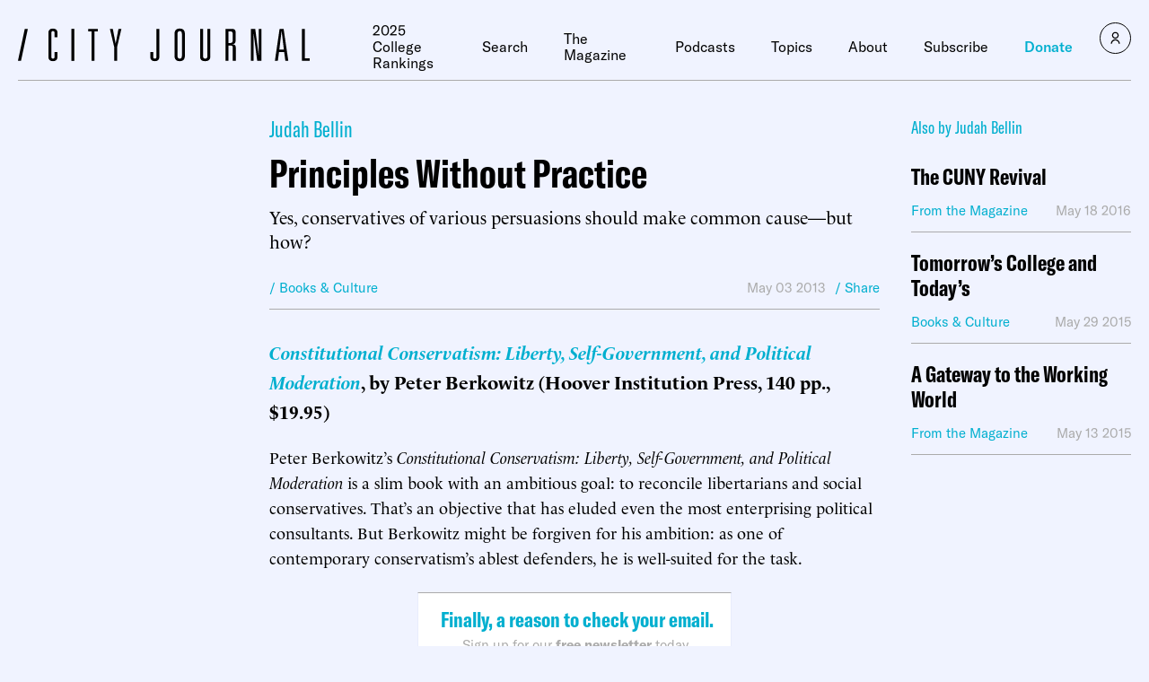

--- FILE ---
content_type: text/html
request_url: https://www.city-journal.org/article/principles-without-practice
body_size: 34976
content:

<html lang="en">
  <head>
    <meta charset="UTF-8">
    <meta name="viewport" content="width=device-width, initial-scale=1.0">
    <meta http-equiv="X-UA-Compatible" content="ie=edge">
    <meta name="robots" content="index, follow, max-image-preview:large, max-snippet:-1, max-video-preview:-1">
	<style>img:is([sizes="auto" i], [sizes^="auto," i]) { contain-intrinsic-size: 3000px 1500px }</style>
	
	<!-- This site is optimized with the Yoast SEO Premium plugin v23.9 (Yoast SEO v26.2) - https://yoast.com/wordpress/plugins/seo/ -->
	<title>Principles Without Practice</title>
	<meta name="description" content="Constitutional Conservatism: Liberty, Self-Government, and Political Moderation, by Peter Berkowitz (Hoover Institution Press, 140 pp., $19.95) Peter Berkowitz&rsquo;s Constitutional Conservatism: Liberty, Self-Government, and Political Moderation is a slim book with an ambitious goal: to reconcile libertarians and social conservatives. That&rsquo;s an objective that has eluded even the most enterprising political consultants. But Berkowitz might be [&hellip;]">
	<link rel="canonical" href="https://www.city-journal.org/article/principles-without-practice">
	<meta property="og:locale" content="en_US">
	<meta property="og:type" content="article">
	<meta property="og:title" content="Principles Without Practice">
	<meta property="og:description" content="Constitutional Conservatism: Liberty, Self-Government, and Political Moderation, by Peter Berkowitz (Hoover Institution Press, 140 pp., $19.95) Peter Berkowitz&rsquo;s Constitutional Conservatism: Liberty, Self-Government, and Political Moderation is a slim book with an ambitious goal: to reconcile libertarians and social conservatives. That&rsquo;s an objective that has eluded even the most enterprising political consultants. But Berkowitz might be [&hellip;]">
	<meta property="og:url" content="https://www.city-journal.org/article/principles-without-practice">
	<meta property="og:site_name" content="City Journal">
	<meta property="article:publisher" content="https://www.facebook.com/CityJournal">
	<meta property="article:modified_time" content="2023-03-23T23:23:28+00:00">
	<meta property="og:image" content="https://media4.manhattan-institute.org/wp-content/uploads/sites/5/CJ-default.png">
	<meta property="og:image:width" content="900">
	<meta property="og:image:height" content="450">
	<meta property="og:image:type" content="image/png">
	<meta name="twitter:card" content="summary_large_image">
	<meta name="twitter:image" content="https://media4.manhattan-institute.org/wp-content/uploads/sites/5/CJ-default.png">
	<meta name="twitter:site" content="@cityjournal">
	<meta name="twitter:label1" content="Est. reading time">
	<meta name="twitter:data1" content="3 minutes">
	<script type="application/ld+json" class="yoast-schema-graph">{"@context":"https://schema.org","@graph":[{"@type":"NewsArticle","@id":"https://www.city-journal.org/article/principles-without-practice/#article","isPartOf":{"@id":"https://www.city-journal.org/article/principles-without-practice/"},"author":[{"@type":"Person","@id":"https://www.city-journal.org#/schema/Person/46360","name":"Judah Bellin","url":"https://www.city-journal.org/person/judah-bellin/"}],"headline":"Principles Without Practice","datePublished":"2015-12-23T20:44:39+00:00","dateModified":"2023-03-23T23:23:28+00:00","mainEntityOfPage":{"@id":"https://www.city-journal.org/article/principles-without-practice/"},"wordCount":639,"commentCount":0,"publisher":{"@id":"https://www.city-journal.org/#organization"},"inLanguage":"en-US","potentialAction":[{"@type":"CommentAction","name":"Comment","target":["https://www.city-journal.org/article/principles-without-practice/#respond"]}],"copyrightYear":"2015","copyrightHolder":{"@id":"https://manhattan.institute/#organization"},"mentions":[{"@type":["Thing","Place","AdministrativeArea","Country"],"@id":"kg:/g/05vz3zq","name":"Soviet Union","description":"former country in Eurasia (1922&ndash;1991)","image":"https://encrypted-tbn2.gstatic.com/images?q=tbn:ANd9GcRB0y2ObWDQkkO7Mt2SPw7l2kQKiHlfIxCOilj-ZxE4HWGp4c6G","containedInPlace":{"@type":"Country","name":"Soviet Union"},"sameAs":["https://www.google.com/search?kgmid=/m/05vz3zq","https://www.wikidata.org/wiki/Q15180"]},{"@type":["Thing","Person"],"@id":"kg:/g/06c0j","name":"Ronald Reagan","description":"president of the United States from 1981 to 1989 and actor (1911&ndash;2004)","url":"https://whitehouse.gov/about-the-white-house/presidents/ronald-reagan/","image":"https://encrypted-tbn1.gstatic.com/images?q=tbn:ANd9GcQ5_l9ekFqKvV7yVDUXX-2y3MIInitHf58P5zDftHykInfkvRhM","birthDate":null,"sameAs":["https://www.google.com/search?kgmid=/m/06c0j","https://www.wikidata.org/wiki/Q9960","https://www.facebook.com/RonaldReagan","https://www.imdb.com/title/nm0001654","https://www.rottentomatoes.com/celebrity/ronald_reagan"]},{"@type":["Thing","Person"],"@id":"kg:/g/01rtf1","name":"William Frank Buckley, Jr.","description":"American public intellectual, conservative author and political commentator (1925&ndash;2008)","image":"https://encrypted-tbn3.gstatic.com/images?q=tbn:ANd9GcSmyr3gjXQGF62i4l3AV_WEQ7QA3AeOF1Nju4JAYY1QI_a_sxrX","birthDate":null,"sameAs":["https://www.google.com/search?kgmid=/m/01rtf1","https://www.wikidata.org/wiki/Q378098","https://www.imdb.com/title/nm0118702"]},{"@type":["Thing"],"@id":"kg:/g/01q2rt","name":"Hoover Institution","description":"American public policy think tank and research institution","url":"https://hoover.org","image":"https://commons.wikimedia.org/wiki/Special:FilePath/Stanford%20University%20Main%20Quad%20(cropped).jpg","sameAs":["https://www.google.com/search?kgmid=/m/01q2rt","https://www.wikidata.org/wiki/Q1147088","https://twitter.com/hooverinst","https://www.facebook.com/HooverInstStanford"]},{"@type":["Thing","Person"],"@id":"kg:/g/02qr0","name":"Edmund Burke","description":"Anglo-Irish statesman, political theorist and conservative philosopher (1729&ndash;1797)","image":"https://encrypted-tbn3.gstatic.com/images?q=tbn:ANd9GcQOvymxvbbE9ACWjJ4lnuHC8WgZ_c-P9mZ2_hbmtAc7rv5pucqw","birthDate":null,"sameAs":["https://www.google.com/search?kgmid=/m/02qr0","https://www.wikidata.org/wiki/Q165792"]},{"@type":["Thing","Person"],"@id":"kg:/g/0579_b","name":"Frank Meyer","description":"American conservative philosopher (1909&ndash;1972)","image":"https://commons.wikimedia.org/wiki/Special:FilePath/YoungFSM2.jpg","birthDate":null,"sameAs":["https://www.google.com/search?kgmid=/m/0579_b","https://www.wikidata.org/wiki/Q3751878"]}]},{"@type":"WebPage","@id":"https://www.city-journal.org/article/principles-without-practice/","url":"https://www.city-journal.org/article/principles-without-practice/","name":"Principles Without Practice","isPartOf":{"@id":"https://www.city-journal.org/#website"},"datePublished":"2015-12-23T20:44:39+00:00","dateModified":"2023-03-23T23:23:28+00:00","breadcrumb":{"@id":"https://www.city-journal.org/article/principles-without-practice/#breadcrumb"},"inLanguage":"en-US","potentialAction":[{"@type":"ReadAction","target":["https://www.city-journal.org/article/principles-without-practice/"]}]},{"@type":"BreadcrumbList","@id":"https://www.city-journal.org/article/principles-without-practice/#breadcrumb","itemListElement":[{"@type":"ListItem","position":1,"name":"Home","item":"https://www.city-journal.org/"},{"@type":"ListItem","position":2,"name":"Principles Without Practice"}]},{"@type":"WebSite","@id":"https://www.city-journal.org/#website","url":"https://www.city-journal.org/","name":"City Journal","description":"City Journal is America&rsquo;s premier urban-policy magazine.","publisher":{"@id":"https://www.city-journal.org/#organization"},"potentialAction":[{"@type":"SearchAction","target":{"@type":"EntryPoint","urlTemplate":"https://www.city-journal.org/?s={search_term_string}"},"query-input":{"@type":"PropertyValueSpecification","valueRequired":true,"valueName":"search_term_string"}}],"inLanguage":"en-US"},{"@type":"Organization","@id":"https://www.city-journal.org/#organization","name":"City Journal","url":"https://www.city-journal.org/","logo":{"@type":"ImageObject","inLanguage":"en-US","@id":"https://www.city-journal.org/#/schema/logo/image/","url":"","contentUrl":"","caption":"City Journal"},"image":{"@id":"https://www.city-journal.org/#/schema/logo/image/"},"sameAs":["https://www.facebook.com/CityJournal","https://x.com/cityjournal","https://www.linkedin.com/company/manhattan-institute","https://www.youtube.com/ManhattanInst","https://www.instagram.com/cityjournal_mi"],"telephone":"212-99-7000","legalName":"Manhattan Institute For Policy Research Inc","foundingDate":"1978-01-01","taxID":"13-2912529"}]}</script>
	<!-- / Yoast SEO Premium plugin. -->


<link rel="stylesheet" id="wp-block-library-css" href="https://www.city-journal.org/wp-includes/css/dist/block-library/style.min.css?ver=6.8.1" type="text/css" media="all">
<style id="classic-theme-styles-inline-css" type="text/css">
/*! This file is auto-generated */
.wp-block-button__link{color:#fff;background-color:#32373c;border-radius:9999px;box-shadow:none;text-decoration:none;padding:calc(.667em + 2px) calc(1.333em + 2px);font-size:1.125em}.wp-block-file__button{background:#32373c;color:#fff;text-decoration:none}
</style>
<style id="global-styles-inline-css" type="text/css">
:root{--wp--preset--aspect-ratio--square: 1;--wp--preset--aspect-ratio--4-3: 4/3;--wp--preset--aspect-ratio--3-4: 3/4;--wp--preset--aspect-ratio--3-2: 3/2;--wp--preset--aspect-ratio--2-3: 2/3;--wp--preset--aspect-ratio--16-9: 16/9;--wp--preset--aspect-ratio--9-16: 9/16;--wp--preset--color--black: #000000;--wp--preset--color--cyan-bluish-gray: #abb8c3;--wp--preset--color--white: #ffffff;--wp--preset--color--pale-pink: #f78da7;--wp--preset--color--vivid-red: #cf2e2e;--wp--preset--color--luminous-vivid-orange: #ff6900;--wp--preset--color--luminous-vivid-amber: #fcb900;--wp--preset--color--light-green-cyan: #7bdcb5;--wp--preset--color--vivid-green-cyan: #00d084;--wp--preset--color--pale-cyan-blue: #8ed1fc;--wp--preset--color--vivid-cyan-blue: #0693e3;--wp--preset--color--vivid-purple: #9b51e0;--wp--preset--gradient--vivid-cyan-blue-to-vivid-purple: linear-gradient(135deg,rgba(6,147,227,1) 0%,rgb(155,81,224) 100%);--wp--preset--gradient--light-green-cyan-to-vivid-green-cyan: linear-gradient(135deg,rgb(122,220,180) 0%,rgb(0,208,130) 100%);--wp--preset--gradient--luminous-vivid-amber-to-luminous-vivid-orange: linear-gradient(135deg,rgba(252,185,0,1) 0%,rgba(255,105,0,1) 100%);--wp--preset--gradient--luminous-vivid-orange-to-vivid-red: linear-gradient(135deg,rgba(255,105,0,1) 0%,rgb(207,46,46) 100%);--wp--preset--gradient--very-light-gray-to-cyan-bluish-gray: linear-gradient(135deg,rgb(238,238,238) 0%,rgb(169,184,195) 100%);--wp--preset--gradient--cool-to-warm-spectrum: linear-gradient(135deg,rgb(74,234,220) 0%,rgb(151,120,209) 20%,rgb(207,42,186) 40%,rgb(238,44,130) 60%,rgb(251,105,98) 80%,rgb(254,248,76) 100%);--wp--preset--gradient--blush-light-purple: linear-gradient(135deg,rgb(255,206,236) 0%,rgb(152,150,240) 100%);--wp--preset--gradient--blush-bordeaux: linear-gradient(135deg,rgb(254,205,165) 0%,rgb(254,45,45) 50%,rgb(107,0,62) 100%);--wp--preset--gradient--luminous-dusk: linear-gradient(135deg,rgb(255,203,112) 0%,rgb(199,81,192) 50%,rgb(65,88,208) 100%);--wp--preset--gradient--pale-ocean: linear-gradient(135deg,rgb(255,245,203) 0%,rgb(182,227,212) 50%,rgb(51,167,181) 100%);--wp--preset--gradient--electric-grass: linear-gradient(135deg,rgb(202,248,128) 0%,rgb(113,206,126) 100%);--wp--preset--gradient--midnight: linear-gradient(135deg,rgb(2,3,129) 0%,rgb(40,116,252) 100%);--wp--preset--font-size--small: 13px;--wp--preset--font-size--medium: 20px;--wp--preset--font-size--large: 36px;--wp--preset--font-size--x-large: 42px;--wp--preset--spacing--20: 0.44rem;--wp--preset--spacing--30: 0.67rem;--wp--preset--spacing--40: 1rem;--wp--preset--spacing--50: 1.5rem;--wp--preset--spacing--60: 2.25rem;--wp--preset--spacing--70: 3.38rem;--wp--preset--spacing--80: 5.06rem;--wp--preset--shadow--natural: 6px 6px 9px rgba(0, 0, 0, 0.2);--wp--preset--shadow--deep: 12px 12px 50px rgba(0, 0, 0, 0.4);--wp--preset--shadow--sharp: 6px 6px 0px rgba(0, 0, 0, 0.2);--wp--preset--shadow--outlined: 6px 6px 0px -3px rgba(255, 255, 255, 1), 6px 6px rgba(0, 0, 0, 1);--wp--preset--shadow--crisp: 6px 6px 0px rgba(0, 0, 0, 1);}:where(.is-layout-flex){gap: 0.5em;}:where(.is-layout-grid){gap: 0.5em;}body .is-layout-flex{display: flex;}.is-layout-flex{flex-wrap: wrap;align-items: center;}.is-layout-flex > :is(*, div){margin: 0;}body .is-layout-grid{display: grid;}.is-layout-grid > :is(*, div){margin: 0;}:where(.wp-block-columns.is-layout-flex){gap: 2em;}:where(.wp-block-columns.is-layout-grid){gap: 2em;}:where(.wp-block-post-template.is-layout-flex){gap: 1.25em;}:where(.wp-block-post-template.is-layout-grid){gap: 1.25em;}.has-black-color{color: var(--wp--preset--color--black) !important;}.has-cyan-bluish-gray-color{color: var(--wp--preset--color--cyan-bluish-gray) !important;}.has-white-color{color: var(--wp--preset--color--white) !important;}.has-pale-pink-color{color: var(--wp--preset--color--pale-pink) !important;}.has-vivid-red-color{color: var(--wp--preset--color--vivid-red) !important;}.has-luminous-vivid-orange-color{color: var(--wp--preset--color--luminous-vivid-orange) !important;}.has-luminous-vivid-amber-color{color: var(--wp--preset--color--luminous-vivid-amber) !important;}.has-light-green-cyan-color{color: var(--wp--preset--color--light-green-cyan) !important;}.has-vivid-green-cyan-color{color: var(--wp--preset--color--vivid-green-cyan) !important;}.has-pale-cyan-blue-color{color: var(--wp--preset--color--pale-cyan-blue) !important;}.has-vivid-cyan-blue-color{color: var(--wp--preset--color--vivid-cyan-blue) !important;}.has-vivid-purple-color{color: var(--wp--preset--color--vivid-purple) !important;}.has-black-background-color{background-color: var(--wp--preset--color--black) !important;}.has-cyan-bluish-gray-background-color{background-color: var(--wp--preset--color--cyan-bluish-gray) !important;}.has-white-background-color{background-color: var(--wp--preset--color--white) !important;}.has-pale-pink-background-color{background-color: var(--wp--preset--color--pale-pink) !important;}.has-vivid-red-background-color{background-color: var(--wp--preset--color--vivid-red) !important;}.has-luminous-vivid-orange-background-color{background-color: var(--wp--preset--color--luminous-vivid-orange) !important;}.has-luminous-vivid-amber-background-color{background-color: var(--wp--preset--color--luminous-vivid-amber) !important;}.has-light-green-cyan-background-color{background-color: var(--wp--preset--color--light-green-cyan) !important;}.has-vivid-green-cyan-background-color{background-color: var(--wp--preset--color--vivid-green-cyan) !important;}.has-pale-cyan-blue-background-color{background-color: var(--wp--preset--color--pale-cyan-blue) !important;}.has-vivid-cyan-blue-background-color{background-color: var(--wp--preset--color--vivid-cyan-blue) !important;}.has-vivid-purple-background-color{background-color: var(--wp--preset--color--vivid-purple) !important;}.has-black-border-color{border-color: var(--wp--preset--color--black) !important;}.has-cyan-bluish-gray-border-color{border-color: var(--wp--preset--color--cyan-bluish-gray) !important;}.has-white-border-color{border-color: var(--wp--preset--color--white) !important;}.has-pale-pink-border-color{border-color: var(--wp--preset--color--pale-pink) !important;}.has-vivid-red-border-color{border-color: var(--wp--preset--color--vivid-red) !important;}.has-luminous-vivid-orange-border-color{border-color: var(--wp--preset--color--luminous-vivid-orange) !important;}.has-luminous-vivid-amber-border-color{border-color: var(--wp--preset--color--luminous-vivid-amber) !important;}.has-light-green-cyan-border-color{border-color: var(--wp--preset--color--light-green-cyan) !important;}.has-vivid-green-cyan-border-color{border-color: var(--wp--preset--color--vivid-green-cyan) !important;}.has-pale-cyan-blue-border-color{border-color: var(--wp--preset--color--pale-cyan-blue) !important;}.has-vivid-cyan-blue-border-color{border-color: var(--wp--preset--color--vivid-cyan-blue) !important;}.has-vivid-purple-border-color{border-color: var(--wp--preset--color--vivid-purple) !important;}.has-vivid-cyan-blue-to-vivid-purple-gradient-background{background: var(--wp--preset--gradient--vivid-cyan-blue-to-vivid-purple) !important;}.has-light-green-cyan-to-vivid-green-cyan-gradient-background{background: var(--wp--preset--gradient--light-green-cyan-to-vivid-green-cyan) !important;}.has-luminous-vivid-amber-to-luminous-vivid-orange-gradient-background{background: var(--wp--preset--gradient--luminous-vivid-amber-to-luminous-vivid-orange) !important;}.has-luminous-vivid-orange-to-vivid-red-gradient-background{background: var(--wp--preset--gradient--luminous-vivid-orange-to-vivid-red) !important;}.has-very-light-gray-to-cyan-bluish-gray-gradient-background{background: var(--wp--preset--gradient--very-light-gray-to-cyan-bluish-gray) !important;}.has-cool-to-warm-spectrum-gradient-background{background: var(--wp--preset--gradient--cool-to-warm-spectrum) !important;}.has-blush-light-purple-gradient-background{background: var(--wp--preset--gradient--blush-light-purple) !important;}.has-blush-bordeaux-gradient-background{background: var(--wp--preset--gradient--blush-bordeaux) !important;}.has-luminous-dusk-gradient-background{background: var(--wp--preset--gradient--luminous-dusk) !important;}.has-pale-ocean-gradient-background{background: var(--wp--preset--gradient--pale-ocean) !important;}.has-electric-grass-gradient-background{background: var(--wp--preset--gradient--electric-grass) !important;}.has-midnight-gradient-background{background: var(--wp--preset--gradient--midnight) !important;}.has-small-font-size{font-size: var(--wp--preset--font-size--small) !important;}.has-medium-font-size{font-size: var(--wp--preset--font-size--medium) !important;}.has-large-font-size{font-size: var(--wp--preset--font-size--large) !important;}.has-x-large-font-size{font-size: var(--wp--preset--font-size--x-large) !important;}
:where(.wp-block-post-template.is-layout-flex){gap: 1.25em;}:where(.wp-block-post-template.is-layout-grid){gap: 1.25em;}
:where(.wp-block-columns.is-layout-flex){gap: 2em;}:where(.wp-block-columns.is-layout-grid){gap: 2em;}
:root :where(.wp-block-pullquote){font-size: 1.5em;line-height: 1.6;}
</style>
<link rel="stylesheet" id="ttd_topics_public_css-css" href="https://www.city-journal.org/wp-content/plugins/ttd-topics/public/css/ttd-topics-public.css?ver=3.5.12" type="text/css" media="all">
<link rel="stylesheet" id="style-css" href="https://www.city-journal.org/wp-content/themes/cj-theme/style.css?ver=24575333" type="text/css" media="all">
<link rel="stylesheet" id="daterangepicker-css" href="https://www.city-journal.org/wp-content/themes/cj-theme/uneets/src/css/daterangepicker.css?ver=6.8.1" type="text/css" media="all">
<link rel="stylesheet" id="custom-style-css" href="https://www.city-journal.org/wp-content/themes/cj-theme/custom-css.css?ver=24575333" type="text/css" media="all">
<script>
        window.wp_variables = {
          template_directory_uri: "https://www.city-journal.org/wp-content/themes/cj-theme"
        }
      </script><script type="text/javascript" src="https://www.city-journal.org/wp-includes/js/jquery/jquery.min.js?ver=3.7.1" id="jquery-core-js"></script>
<script type="text/javascript" src="https://www.city-journal.org/wp-includes/js/jquery/jquery-migrate.min.js?ver=3.4.1" id="jquery-migrate-js"></script>
<script src="https://www.city-journal.org/wp-content/plugins/ttd-topics/public/js/ttd-post.js?ver=3.5.12" type="module"></script><link rel="https://api.w.org/" href="https://www.city-journal.org/wp-json"><link rel="alternate" title="JSON" type="application/json" href="https://www.city-journal.org/wp-json/wp/v2/article/2535"><link rel="EditURI" type="application/rsd+xml" title="RSD" href="https://www.city-journal.org/xmlrpc.php?rsd">
<meta name="generator" content="WordPress 6.8.1">
<link rel="shortlink" href="https://www.city-journal.org/?p=2535">
<link rel="alternate" title="oEmbed (JSON)" type="application/json+oembed" href="https://www.city-journal.org/wp-json/oembed/1.0/embed?url=https%3A%2F%2Fwww.city-journal.org%2Farticle%2Fprinciples-without-practice%2F">
<link rel="alternate" title="oEmbed (XML)" type="text/xml+oembed" href="https://www.city-journal.org/wp-json/oembed/1.0/embed?url=https%3A%2F%2Fwww.city-journal.org%2Farticle%2Fprinciples-without-practice%2F&amp;format=xml">
<script>
	(function() {
		const match = document.cookie.match(/(?:^|; )geo=([^;]*)/);
		const geo = match ? decodeURIComponent(match[1]) : null;

		if (geo === 'CA') {
			const s = document.createElement('script');
			s.src = 'https://cmp.osano.com/xjWujcT8l1/e4b96363-c5b1-4b42-b57d-20f0d906a1b3/osano.js?variant=three';
			s.dataset.cfasync = 'false';
			const head = document.head;
			head.insertBefore(s, head.firstChild); 
		}
		else{
			const s = document.createElement('script');
			s.src = 'https://cmp.osano.com/xjWujcT8l1/e5e01854-7d31-4549-8523-1f1c5b6b9884/osano.js?variant=three';
			s.dataset.cfasync = 'false';
			const head = document.head;
			head.insertBefore(s, head.firstChild);
		}
	})();
</script>
<!-- Start VWO Async SmartCode -->
<link rel="preconnect" href="https://dev.visualwebsiteoptimizer.com">
<script type="text/javascript" id="vwoCode">
window._vwo_code || (function() {
var account_id=1061061,
version=2.1,
settings_tolerance=2000,
hide_element='body',
hide_element_style = 'opacity:0 !important;filter:alpha(opacity=0) !important;background:none !important;transition:none !important;',
/* DO NOT EDIT BELOW THIS LINE */
f=false,w=window,d=document,v=d.querySelector('#vwoCode'),cK='_vwo_'+account_id+'_settings',cc={};try{var c=JSON.parse(localStorage.getItem('_vwo_'+account_id+'_config'));cc=c&&typeof c==='object'?c:{}}catch(e){}var stT=cc.stT==='session'?w.sessionStorage:w.localStorage;code={nonce:v&&v.nonce,use_existing_jquery:function(){return typeof use_existing_jquery!=='undefined'?use_existing_jquery:undefined},library_tolerance:function(){return typeof library_tolerance!=='undefined'?library_tolerance:undefined},settings_tolerance:function(){return cc.sT||settings_tolerance},hide_element_style:function(){return'{'+(cc.hES||hide_element_style)+'}'},hide_element:function(){if(performance.getEntriesByName('first-contentful-paint')[0]){return''}return typeof cc.hE==='string'?cc.hE:hide_element},getVersion:function(){return version},finish:function(e){if(!f){f=true;var t=d.getElementById('_vis_opt_path_hides');if(t)t.parentNode.removeChild(t);if(e)(new Image).src='https://dev.visualwebsiteoptimizer.com/ee.gif?a='+account_id+e}},finished:function(){return f},addScript:function(e){var t=d.createElement('script');t.type='text/javascript';if(e.src){t.src=e.src}else{t.text=e.text}v&&t.setAttribute('nonce',v.nonce);d.getElementsByTagName('head')[0].appendChild(t)},load:function(e,t){var n=this.getSettings(),i=d.createElement('script'),r=this;t=t||{};if(n){i.textContent=n;d.getElementsByTagName('head')[0].appendChild(i);if(!w.VWO||VWO.caE){stT.removeItem(cK);r.load(e)}}else{var o=new XMLHttpRequest;o.open('GET',e,true);o.withCredentials=!t.dSC;o.responseType=t.responseType||'text';o.onload=function(){if(t.onloadCb){return t.onloadCb(o,e)}if(o.status===200||o.status===304){_vwo_code.addScript({text:o.responseText})}else{_vwo_code.finish('&e=loading_failure:'+e)}};o.onerror=function(){if(t.onerrorCb){return t.onerrorCb(e)}_vwo_code.finish('&e=loading_failure:'+e)};o.send()}},getSettings:function(){try{var e=stT.getItem(cK);if(!e){return}e=JSON.parse(e);if(Date.now()>e.e){stT.removeItem(cK);return}return e.s}catch(e){return}},init:function(){if(d.URL.indexOf('__vwo_disable__')>-1)return;var e=this.settings_tolerance();w._vwo_settings_timer=setTimeout(function(){_vwo_code.finish();stT.removeItem(cK)},e);var t;if(this.hide_element()!=='body'){t=d.createElement('style');var n=this.hide_element(),i=n?n+this.hide_element_style():'',r=d.getElementsByTagName('head')[0];t.setAttribute('id','_vis_opt_path_hides');v&&t.setAttribute('nonce',v.nonce);t.setAttribute('type','text/css');if(t.styleSheet)t.styleSheet.cssText=i;else t.appendChild(d.createTextNode(i));r.appendChild(t)}else{t=d.getElementsByTagName('head')[0];var i=d.createElement('div');i.style.cssText='z-index: 2147483647 !important;position: fixed !important;left: 0 !important;top: 0 !important;width: 100% !important;height: 100% !important;background: white !important;display: block !important;';i.setAttribute('id','_vis_opt_path_hides');i.classList.add('_vis_hide_layer');t.parentNode.insertBefore(i,t.nextSibling)}var o=window._vis_opt_url||d.URL,s='https://dev.visualwebsiteoptimizer.com/j.php?a='+account_id+'&u='+encodeURIComponent(o)+'&vn='+version;if(w.location.search.indexOf('_vwo_xhr')!==-1){this.addScript({src:s})}else{this.load(s+'&x=true')}}};w._vwo_code=code;code.init();})();
</script>
<!-- End VWO Async SmartCode -->
<!-- Google Tag Manager -->
		<script delay>(function(w,d,s,l,i){w[l]=w[l]||[];w[l].push({'gtm.start':
                new Date().getTime(),event:'gtm.js'});var f=d.getElementsByTagName(s)[0],
            j=d.createElement(s),dl=l!='dataLayer'?'&l='+l:'';j.async=true;j.src=
            'https://www.googletagmanager.com/gtm.js?id='+i+dl;f.parentNode.insertBefore(j,f);
        })(window,document,'script','dataLayer','GTM-N8CVZ65');</script>
<!-- End Google Tag Manager -->
<script type="text/javascript" src="https://platform-api.sharethis.com/js/sharethis.js#property=648232888bdd800012e15f81&amp;product=sop" async="async"></script>
<!-- Fundraise Up: the new standard for online giving -->
<script>(function(w,d,s,n,a){if(!w[n]){var l='call,catch,on,once,set,then,track,openCheckout'
.split(','),i,o=function(n){return'function'==typeof n?o.l.push([arguments])&&o
:function(){return o.l.push([n,arguments])&&o}},t=d.getElementsByTagName(s)[0],
j=d.createElement(s);j.async=!0;j.src='https://cdn.fundraiseup.com/widget/'+a+'';
t.parentNode.insertBefore(j,t);o.s=Date.now();o.v=5;o.h=w.location.href;o.l=[];
for(i=0;i<8;i++)o[l[i]]=o(l[i]);w[n]=o}
})(window,document,'script','FundraiseUp','AMPLSCVE');</script>
<!-- End Fundraise Up -->
<link rel="icon" href="https://media4.manhattan-institute.org/wp-content/uploads/CJ-150x150.png" sizes="32x32">
<link rel="icon" href="https://media4.manhattan-institute.org/wp-content/uploads/CJ-300x300.png" sizes="192x192">
<link rel="apple-touch-icon" href="https://media4.manhattan-institute.org/wp-content/uploads/CJ-300x300.png">
<meta name="msapplication-TileImage" content="https://media4.manhattan-institute.org/wp-content/uploads/CJ-300x300.png">
    <script>
      
      window.integrator = {
        preview_endpoint_base_url: 'https://search.manhattan.institute/api/cj/preview'
      };
      window.search = {"mi":{"endpoint_base_url":"https://search.manhattan.institute/api/mi/search"},"cj":{"endpoint_base_url":"https://search.manhattan.institute/api/cj/search"},"tass":{"endpoint_base_url":"https://search.manhattan.institute/api/tass/search"},"":{"endpoint_base_url":null},"pm":{"endpoint_base_url":null}};
      window.sites = {"mi":{"url":"https://manhattan.institute"},"cj":{"url":"https://www.city-journal.org"},"tass":{"url":"https://www.adamsmithsociety.com"},"":{"url":"https://manhattan.institute/presidents-update-2024"},"pm":{"url":"https://www.proxymonitor.org"}};
      window.site = 'cj';
    </script>
  </head>

  <body class="u_body wp-singular article-template-default single single-article postid-2535 wp-theme-cj-theme">
    <!-- Google Tag Manager (noscript) -->
<noscript><iframe src="https://www.googletagmanager.com/ns.html?id=GTM-N8CVZ65" height="0" width="0" style="display:none;visibility:hidden"></iframe></noscript>
<!-- End Google Tag Manager (noscript) -->


    
<header class="u_header">
  <div class="wrapper">
    <div class="inner">
      <div class="logo">
        <a href="https://www.city-journal.org">
          <svg viewbox="0 0 325 38" fill="none" xmlns="http://www.w3.org/2000/svg" class="icon icon-logo">
  <path d="M11.0017 1.12549L3.41431 36.8651H0L7.5821 1.12549H10.9964H11.0017Z" fill="currentColor"></path>
  <path d="M40.8207 10.4853V5.88023C40.8207 4.36275 40.2095 3.60402 38.9871 3.60402C37.7647 3.60402 37.1535 4.36275 37.1535 5.88023V32.1146C37.1535 33.6321 37.7647 34.3908 38.9871 34.3908C40.2095 34.3908 40.8207 33.6321 40.8207 32.1146V27.1143H44.0875V32.2147C44.0875 35.5131 42.3856 37.1623 38.9871 37.1623C35.5886 37.1623 33.8867 35.5131 33.8867 32.2147V5.78012C33.8867 2.48172 35.5886 0.83252 38.9871 0.83252C42.3856 0.83252 44.0875 2.48172 44.0875 5.78012V10.4801H40.8207V10.4853Z" fill="currentColor"></path>
  <path d="M59.5293 36.8654V1.12573H62.7961V36.8654H59.5293Z" fill="currentColor"></path>
  <path d="M82.0023 36.8654V3.89723H78.3403V1.12573H88.931V3.89723H85.2691V36.8654H82.0023Z" fill="currentColor"></path>
  <path d="M108.881 17.3648L112.001 1.12573H115.267L110.467 21.3218V36.8654H107.2V21.3218L102.4 1.12573H105.667L108.786 17.3595H108.887L108.881 17.3648Z" fill="currentColor"></path>
  <path d="M154.325 32.2655V1.12573H157.592V32.0653C157.592 35.4638 155.89 37.1657 152.492 37.1657C149.093 37.1657 147.391 35.5165 147.391 32.2181V27.0703H150.658V32.2181C150.658 33.6724 151.269 34.3942 152.492 34.3942C153.714 34.3942 154.325 33.6829 154.325 32.2655Z" fill="currentColor"></path>
  <path d="M174.467 31.1293V6.8708C174.467 2.84528 176.38 0.83252 180.21 0.83252C184.041 0.83252 185.954 2.84528 185.954 6.8708V31.1293C185.954 35.1548 184.041 37.1676 180.21 37.1676C176.38 37.1676 174.467 35.1548 174.467 31.1293ZM177.734 6.97091V31.0292C177.734 33.2738 178.556 34.3961 180.21 34.3961C181.865 34.3961 182.687 33.2738 182.687 31.0292V6.97091C182.687 4.72631 181.86 3.60402 180.21 3.60402C178.561 3.60402 177.734 4.72631 177.734 6.97091Z" fill="currentColor"></path>
  <path d="M211.099 31.0273V1.12573H214.366V32.0653C214.366 35.4638 212.437 37.1657 208.575 37.1657C204.713 37.1657 202.885 35.4691 202.885 32.0653V1.12573H206.152V31.0273C206.152 33.2719 206.974 34.3942 208.628 34.3942C210.282 34.3942 211.104 33.2719 211.104 31.0273H211.099Z" fill="currentColor"></path>
  <path d="M239.361 36.8654V21.8645C239.361 20.4156 238.502 19.6884 236.79 19.6884H234.614V36.8654H231.347V1.12573H237.438C239.187 1.12573 240.426 1.35757 241.153 1.82124C242.043 2.44825 242.491 3.58636 242.491 5.23556V14.293C242.491 15.6471 242.217 16.6113 241.674 17.1909C241.132 17.7705 240.215 18.0919 238.929 18.1552V18.2553C241.406 18.4186 242.644 19.5251 242.644 21.5695V36.8654H239.377H239.361ZM234.609 16.9169H236.785C238.402 16.9169 239.209 16.0581 239.209 14.3457V6.32624C239.209 4.70866 238.286 3.9025 236.437 3.9025H234.603V16.9169H234.609Z" fill="currentColor"></path>
  <path d="M268.374 1.12573H271.246V36.8654H266.541L262.383 5.08802V36.8654H259.512V1.12573H264.317L268.374 31.7176V1.12573Z" fill="currentColor"></path>
  <path d="M297.922 36.8654L296.584 26.9649H290.84L289.502 36.8654H286.235L291.489 1.12573H295.946L301.194 36.8654H297.927H297.922ZM296.241 24.1934L293.765 3.60216H293.665L291.188 24.1934H296.236H296.241Z" fill="currentColor"></path>
  <path d="M316.337 36.8654V1.12573H319.604V34.0939H325V36.8654H316.337Z" fill="currentColor"></path>
</svg>
        </a>
      </div>

      <div class="navigation-wrapper">
        <ul id="menu-main-menu" class="navigation"><li id="menu-item-34266" class="menu-item menu-item-type-custom menu-item-object-custom menu-item-34266"><a href="https://collegerankings.city-journal.org">2025 College Rankings</a></li>
<li id="menu-item-11319" class="menu-item menu-item-type-post_type menu-item-object-page menu-item-11319"><a href="https://www.city-journal.org/search">Search</a></li>
<li id="menu-item-11320" class="menu-item menu-item-type-post_type menu-item-object-page menu-item-11320"><a href="https://www.city-journal.org/the-magazine">The Magazine</a></li>
<li id="menu-item-11321" class="menu-item menu-item-type-post_type menu-item-object-page menu-item-11321"><a href="https://www.city-journal.org/podcasts">Podcasts</a></li>
<li id="menu-item-11322" class="menu-item menu-item-type-post_type menu-item-object-page menu-item-11322"><a href="https://www.city-journal.org/topics">Topics</a></li>
<li id="menu-item-11323" class="menu-item menu-item-type-custom menu-item-object-custom menu-item-has-children menu-item-11323"><a href="#">About</a>
<ul class="sub-menu">
	<li id="menu-item-11441" class="menu-item menu-item-type-post_type menu-item-object-page menu-item-11441"><a href="https://www.city-journal.org/about">City Journal</a></li>
	<li id="menu-item-11324" class="menu-item menu-item-type-post_type menu-item-object-page menu-item-11324"><a href="https://www.city-journal.org/contributors">Contributors</a></li>
	<li id="menu-item-11326" class="menu-item menu-item-type-custom menu-item-object-custom menu-item-11326"><a href="https://manhattan.institute">Manhattan Institute</a></li>
</ul>
</li>
<li id="menu-item-11327" class="menu-item menu-item-type-custom menu-item-object-custom menu-item-has-children menu-item-11327"><a href="#">Subscribe</a>
<ul class="sub-menu">
	<li id="menu-item-11328" class="menu-item menu-item-type-post_type menu-item-object-page menu-item-11328"><a href="https://www.city-journal.org/email-alerts">Email Alerts</a></li>
	<li id="menu-item-11329" class="menu-item menu-item-type-post_type menu-item-object-page menu-item-11329"><a href="https://www.city-journal.org/subscribe">Subscribe</a></li>
</ul>
</li>
<li id="menu-item-11330" class="menu-item menu-item-type-post_type menu-item-object-page menu-item-11330"><a href="https://www.city-journal.org/donate">Donate</a></li>
</ul>
        <div class="user js-user">
          <div class="icon js-user-trigger">
            <svg xmlns="http://www.w3.org/2000/svg" viewbox="0 0 24 24"><path d="M4 22C4
17.5817 7.58172 14 12 14C16.4183 14 20 17.5817 20 22H18C18 18.6863 15.3137 16 12
16C8.68629 16 6 18.6863 6 22H4ZM12 13C8.685 13 6 10.315 6 7C6 3.685 8.685 1 12
1C15.315 1 18 3.685 18 7C18 10.315 15.315 13 12 13ZM12 11C14.21 11 16 9.21 16
7C16 4.79 14.21 3 12 3C9.79 3 8 4.79 8 7C8 9.21 9.79 11 12 11Z" fill="currentColor"></path></svg>
          </div>

          <div class="guest-menu">
            <a class="js-login">Login</a>
          </div>

          <div class="user-menu">
            <a href="https://www.city-journal.org/profile">My Profile</a>
            <a class="js-logout">Logout</a>
          </div>
        </div>
      </div>
    </div>

    <button id="mobile-menu-trigger" class="mobile-menu-trigger js-mobile-menu-trigger" aria-haspopup="true" aria-controls="mobile-menu">
      <div aria-hidden="true"></div>
      <div aria-hidden="true"></div>
      <div aria-hidden="true"></div>
    </button>
  </div>

  <div role="menu" class="mobile-menu js-mobile-menu" aria-labelledby="mobile-menu-trigger">
    <div class="mobile-navigation">
      <ul id="menu-main-menu-1" class=""><li class="menu-item menu-item-type-custom menu-item-object-custom menu-item-34266"><a href="https://collegerankings.city-journal.org">2025 College Rankings</a></li>
<li class="menu-item menu-item-type-post_type menu-item-object-page menu-item-11319"><a href="https://www.city-journal.org/search">Search</a></li>
<li class="menu-item menu-item-type-post_type menu-item-object-page menu-item-11320"><a href="https://www.city-journal.org/the-magazine">The Magazine</a></li>
<li class="menu-item menu-item-type-post_type menu-item-object-page menu-item-11321"><a href="https://www.city-journal.org/podcasts">Podcasts</a></li>
<li class="menu-item menu-item-type-post_type menu-item-object-page menu-item-11322"><a href="https://www.city-journal.org/topics">Topics</a></li>
<li class="menu-item menu-item-type-custom menu-item-object-custom menu-item-has-children menu-item-11323"><a href="#">About</a>
<ul class="sub-menu">
	<li class="menu-item menu-item-type-post_type menu-item-object-page menu-item-11441"><a href="https://www.city-journal.org/about">City Journal</a></li>
	<li class="menu-item menu-item-type-post_type menu-item-object-page menu-item-11324"><a href="https://www.city-journal.org/contributors">Contributors</a></li>
	<li class="menu-item menu-item-type-custom menu-item-object-custom menu-item-11326"><a href="https://manhattan.institute">Manhattan Institute</a></li>
</ul>
</li>
<li class="menu-item menu-item-type-custom menu-item-object-custom menu-item-has-children menu-item-11327"><a href="#">Subscribe</a>
<ul class="sub-menu">
	<li class="menu-item menu-item-type-post_type menu-item-object-page menu-item-11328"><a href="https://www.city-journal.org/email-alerts">Email Alerts</a></li>
	<li class="menu-item menu-item-type-post_type menu-item-object-page menu-item-11329"><a href="https://www.city-journal.org/subscribe">Subscribe</a></li>
</ul>
</li>
<li class="menu-item menu-item-type-post_type menu-item-object-page menu-item-11330"><a href="https://www.city-journal.org/donate">Donate</a></li>
</ul>    </div>
  </div>
</header>

    <main class="main-content">
      <div class="u_tpl-single-article">
  <div class="u_scroll-tracker" aria-hidden="true" data-reference=".m_article-detail .main .m_gutenberg">

  <div class="wrapper">
    <div class="bar">
      <span class="progress js-progress"></span>
    </div>
  </div>
</div>
  <div class="m_article-detail">
    
    <div class="wrapper">
        
        <div class="content">
            <div class="sidebar left-sidebar" aria-hidden="true">
                <div class="m_information-box">
  </div>
            </div>

            <div class="main">
                                        <div class="article-information">
        <div class="top">
                            <span class="authors">
            <a href="https://www.city-journal.org/person/judah-bellin">Judah Bellin</a>          </span>
            
            <h1 class="title">Principles Without Practice</h1>

                            <p class="subtitle">Yes, conservatives of various persuasions should make common cause&mdash;but how?</p>
                    </div>

        <div class="bottom">
        <span class="topics">
                  </span>

            <div class="date-share">
                <span class="date">May 03, 2013</span>
                <a class="addthis-trigger">/ Share</a>
            </div>
        </div>
    </div>
                    
                <div class="article-meta">
                    <div class="terms">
                                                    <span class="type">/ Books &amp; Culture</span>
                        
                                            </div>

                                            <div class="date-share">
                                                            <span class="date">May 03 2013</span>
                                                        <a class="addthis-trigger">/ Share</a>
                        </div>
                                    </div>

                
                <div id="article-content" class="m_gutenberg standard">
  
<p class="bookinfo"><a href="https://www.amazon.com/exec/obidos/ASIN/0817916040/manhattaninstitu" target="new" rel="noopener"><i>Constitutional Conservatism: Liberty, Self-Government, and Political Moderation</i></a>, by Peter Berkowitz (Hoover Institution Press, 140 pp., $19.95)</p>
<p>Peter Berkowitz&rsquo;s <i>Constitutional Conservatism: Liberty, Self-Government, and Political Moderation </i>is a slim book with an ambitious goal: to reconcile libertarians and social conservatives. That&rsquo;s an objective that has eluded even the most enterprising political consultants. But Berkowitz might be forgiven for his ambition: as one of contemporary conservatism&rsquo;s ablest defenders, he is well-suited for the task.</p><div class="wp-block-spacer">  <div class="u_sticky-content no-close"
       data-category="cj-daily-and-weekly"        data-id="32479">
        <!-- wp:html -->
<style>
  .signup-wrap{max-width:640px;margin:0 auto}
  .signup-banner{margin-bottom:12px;padding:10px 12px;border-radius:3px;display:none}
  .signup-banner.show{display:block}
  .signup-banner.info{background:#f5f6ff;color:#1f2aa0;border:1px solid #dfe3ff}
  .signup-banner.success{background:#ecfdf5;color:#166534;border:1px solid #bbf7d0}
  .signup-banner.error{background:#fef2f2;color:#b91c1c;border:1px solid #fecaca}
  .signup-form{background:#fff;border-radius:3px;padding:6px 6px 22px}
  .signup-row{display:grid;gap:12px}
  .signup-row.grid-2{grid-template-columns:1fr}
  @media(min-width:680px){.signup-row.grid-2{grid-template-columns:1fr 1fr}}
  .signup-field{position:relative}
  .signup-label{display:none;}
  .signup-input{
    width:100%;border:1.5px solid #00afcf;border-radius:3px;
    padding: 8px 10px;font-size:13px;font-family: "GT America", sans-serif;transition:border-color .15s,box-shadow .15s;
  }
  .signup-input:focus{border-color:#40c2e3;box-shadow:0 0 0 4px #dfe3ff;outline:0}
  .signup-field.invalid .signup-input{border-color:#b91c1c}
  .signup-hint{margin:6px 2px 0;font-size:12px;color:#b91c1c;min-height:16px}
  .signup-hint:empty {min-height: 0;}
  .signup-actions{display:flex;justify-content:center;margin-top:18px}
  .signup-btn{
    background:#00afcf;color:#fff;font-weight:700;border:0;border-radius:3px;
    padding:0.5rem 1rem;font-size:1rem;cursor:pointer;transition:background .15s,transform .05s;
  }
  .signup-btn:hover{background:#40c2e3}
  .signup-btn:active{transform:translateY(1px)}
  .signup-btn[disabled]{opacity:.6;cursor:progress}
  .success-message{display:none;text-align:center;font-size:18px;color:#166534;padding:20px}
  .signup-form.success .signup-row{display:none}
  .signup-form.success .signup-actions{display:none}
  .signup-form.success .success-message{display:block}
  .hcaptcha-notice{font-size:12px;color:#475569;margin-top:8px;text-align:center}
  .hcaptcha-notice a{color:#3a52e6;text-decoration:underline}
  .hcaptcha-notice a:hover{color:#2f40d3}
/* when device is 992 pixels wide or wider */
/* when device is 992 pixels wide or wider */
@media (min-width: 992px) {
}
div.u_sticky-content {
    border-radius: unset;
    box-shadow: none;
    max-width: 350px;
    margin:25px auto 10px auto;
    padding: 15px 10px 15px 15px;
    border-top: 1px solid #ababab;
    border-bottom: 1px solid #ababab;
}
div.u_sticky-content iframe {
    height: 194px;
}
.m_information-box div.u_sticky-content iframe {
    height: 208px;
}


p.cta-heading {
text-align:center;
font-family: GT America, sans-serif;
font-size: 24px;
line-height: 32px;
font-stretch: condensed;
margin-bottom:4px !important;;
color:#00afcf;
font-weight:600
}

p.cta-subheading {
text-align:center;
font-family: GT America, sans-serif;
font-size: 15px;
color:#ababab;
margin-bottom: 9px;
}

</style>

<div class="signup-wrap">
 <p class="cta-heading" style="line-height: 28px;">Finally, a reason to check your email.</p>
<p class="cta-subheading" style="line-height: 22px;">Sign up for our <strong>free newsletter</strong> today.</p>
  <form id="signupForm" class="signup-form">
    <!-- Honeypot -->
    <input type="text" name="website" tabindex="-1" autocomplete="off" style="position:absolute;left:-5000px;height:0;width:0;opacity:0" aria-hidden="true">

    <div class="signup-row grid-2">
      <div class="signup-field" id="f-first">
        <label class="signup-label" for="firstName">First Name*</label>
        <input id="firstName" name="first_name" class="signup-input" type="text" maxlength="80" required aria-describedby="err-first" placeholder="First Name*">
        <div class="signup-hint" id="err-first"></div>
      </div>
      <div class="signup-field" id="f-last">
        <label class="signup-label" for="lastName">Last Name*</label>
        <input id="lastName" name="last_name" class="signup-input" type="text" maxlength="80" required aria-describedby="err-last" placeholder="Last Name*">
        <div class="signup-hint" id="err-last"></div>
      </div>
    </div>
    <input type="hidden" id="listNames" name="list_names" value="CJ Weekly;CJ Daily">
    <input type="hidden" id="siteHidden" name="site" value="CJ">
    <input type="hidden" id="pageKey" name="page_key" value="home-hero-1">
    <input type="hidden" id="formKey" name="form_key" value="newsletterFormSubmit-v1">

    <div class="signup-row" style="margin-top:12px">
      <div class="signup-field" id="f-email">
        <label class="signup-label" for="email">Email*</label>
        <input id="email" name="email" class="signup-input" type="email" maxlength="254" required aria-describedby="err-email" placeholder="Email*">
        <div class="signup-hint" id="err-email"></div>
      </div>
    </div>
    <div class="signup-field" id="f-hcaptcha" style="margin-top:12px">
      <div id="hcaptcha-container"></div>
      <div class="signup-hint" id="err-hcaptcha"></div>
      
    </div>

    <div class="signup-actions">
      <button id="newsletterSignupBtn" class="signup-btn" type="button">Sign Up</button>
    </div>
    <div class="hcaptcha-notice">
        This site is protected by hCaptcha and its
        <a href="https://www.hcaptcha.com/privacy">Privacy Policy</a> and
        <a href="https://www.hcaptcha.com/terms">Terms of Service</a> apply.
      </div>
    <div class="success-message">Thank you for signing up!</div>
  </form>
</div>

<!-- load once, anywhere on the page -->
<script src="https://js.hcaptcha.com/1/api.js?onload=onloadHCaptcha&render=explicit" defer async></script>

<script>
/* ===== CONFIG ===== */
const BACKEND_URL = 'https://newsletterFormSubmit.manhattan.institute/newsletterFormSubmit';
const SITE_KEY    = '213cbc42-6014-462c-8b04-0e8459429fc4';
const DEBUG       = false; // flip to true to see logs
/* ===== Helpers ===== */
const $id = id => document.getElementById(id);
const log = (...a) => DEBUG && console.log('[signup]', ...a);

const strip = s => String(s).replace(/[\u0000-\u001F\u007F]/g, '');
const trim  = s => String(s ?? '').replace(/\s+/g, ' ').trim();
const sanitizeName  = v => trim(strip(v)).replace(/[<>"`{}()[\]]/g,'').slice(0,80);
const sanitizeEmail = v => strip(String(v).trim()).toLowerCase().replace(/[<>\s]/g,'').slice(0,254);
const sanitizeList  = raw => strip(String(raw ?? '')).replace(/[;|]/g, ',')
  .split(',').map(p => trim(p).replace(/[<>"`{}()[\]]/g,'')).filter(Boolean).join(', ').slice(0,300);
const sanitizeSite  = raw => String(raw ?? '').toLowerCase().replace(/[^a-z0-9.-]/g,'').slice(0,80);
const sanitizeKey   = raw => String(raw ?? '').trim().replace(/[^A-Za-z0-9_-]/g,'').slice(0,120);

const NAME_RE = /^[A-Za-z'&rsquo; \-]{1,80}$/;
const EMAIL_RE = /^[^\s@]+@[^\s@]+\.[^\s@]{2,}$/;

const fieldError = (id, msg='') => {
  $id('f-' + id)?.classList.toggle('invalid', !!msg);
  const hint = $id('err-' + id); if (hint) hint.textContent = msg;
};
const clearErrors = () => ['first','last','email','hcaptcha'].forEach(f => fieldError(f));
const showBanner = (type, text) => {
  const b = $id('signupBanner'); if (!b) return;
  b.className = `signup-banner show ${type}`;
  b.textContent = text;
  // belt & suspenders in case theme CSS fights us:
  b.style.display = 'block';
  requestAnimationFrame(() => b.scrollIntoView({ block: 'nearest', behavior: 'smooth' }));
};

/* ===== hCaptcha (explicit, invisible) ===== */
let widgetId = null;
let busy = false;
let pendingPayload = null;

window.onloadHCaptcha = () => {
  try {
    if (typeof hcaptcha?.getWidgetIds === 'function') {
      const ids = hcaptcha.getWidgetIds();
      if (ids.length) { widgetId = ids[0]; return; }
    }
    widgetId = hcaptcha.render('hcaptcha-container', {
      sitekey: SITE_KEY,
      size: 'invisible',
      callback: onSolve,
      'error-callback': onCaptchaError,
      'expired-callback': () => fieldError('hcaptcha','Please complete the CAPTCHA.')
    });
    log('hCaptcha rendered:', widgetId);
  } catch (err) {
    console.error('hCaptcha render failed', err);
    showBanner('error','CAPTCHA failed to load. Please refresh.');
  }
};

const onCaptchaError = (err) => {
  console.error('hCaptcha error', err);
  fieldError('hcaptcha','CAPTCHA error&mdash;please try again.');
  busy = false;
  $id('newsletterSignupBtn')?.removeAttribute('disabled');
};

/* ===== Validate + build (ALWAYS writes banner on error) ===== */
const validateAndBuild = () => {
  const first = sanitizeName($id('firstName')?.value);
  const last  = sanitizeName($id('lastName')?.value);
  const email = sanitizeEmail($id('email')?.value);

  const list_names = sanitizeList($id('listNames')?.value);
  const site       = sanitizeSite($id('siteHidden')?.value);
  const page_key   = sanitizeKey($id('pageKey')?.value);
  const form_key   = sanitizeKey($id('formKey')?.value);

  clearErrors();
  const errors = [];

  if (!first || !NAME_RE.test(first))  { fieldError('first','Invalid first name.');   errors.push('First name is invalid.'); }
  if (!last  || !NAME_RE.test(last))   { fieldError('last','Invalid last name.');     errors.push('Last name is invalid.'); }
  if (!email || !EMAIL_RE.test(email)) { fieldError('email','Invalid email address.'); errors.push('Email is invalid.'); }

  if (errors.length) {
    return null;
  }

  return {
    first_name: first,
    last_name : last,
    email,
    list_names,
    site,
    page_key,
    form_key,
    page_url: location.href,
    timestamp: new Date().toISOString()
  };
};

/* ===== JS-only submit flow ===== */
const onSolve = async (token) => {
  try {
    const payload = { ...(pendingPayload ?? {}), hcaptcha_token: token };
    if (!payload.first_name) throw new Error('Missing payload');

    showBanner('info','Submitting&hellip;');

    const res = await fetch(BACKEND_URL, {
      method: 'POST',
      headers: { 'Content-Type':'application/json' },
      body: JSON.stringify(payload),
    });

    const json = await res.json().catch(() => null);
    if (!res.ok || !json?.ok) throw new Error('Bad response');

    // Success &rarr; hide fields/actions, show success message
    $id('signupForm')?.classList.add('success');
    showBanner('success','Thank you for signing up!');
    window.dataLayer?.push?.({ event: 'newsletter_form_submit', ...(json.data ?? {}) });
  } catch (err) {
    console.error(err);
    showBanner('error','Sorry&mdash;something went wrong. Please try again.');
    busy = false;
    $id('newsletterSignupBtn')?.removeAttribute('disabled');
    widgetId != null && window.hcaptcha?.reset?.(widgetId);
  }
};

const startFlow = () => {
  if (busy) { log('blocked: busy'); return; }
  busy = true;
  log('startFlow');

  const formEl = $id('signupForm');

  // Honeypot &rarr; fake success, but show banner for UX consistency
  if (formEl?.website?.value.trim()) {
    formEl.classList.add('success');
    showBanner('success','Thank you for signing up!');
    return;
  }

  const base = validateAndBuild();
  if (!base) {
    // invalid: banner & field errors already shown
    busy = false;
    return;
  }

  if (!window.hcaptcha || widgetId == null || !window.hcaptcha.execute) {
    fieldError('hcaptcha','CAPTCHA not ready. Please try again in a moment.');
    showBanner('error','Please complete the CAPTCHA.');
    busy = false; return;
  }

  pendingPayload = base;
  $id('newsletterSignupBtn')?.setAttribute('disabled','');
  fieldError('hcaptcha','');
  try { window.hcaptcha.execute(widgetId); } catch (err) { onCaptchaError(err); }
};

/* ===== Wire up (capture-phase + delegated fallback) ===== */
document.addEventListener('DOMContentLoaded', () => {
  const formEl = $id('signupForm');
  const btn    = $id('newsletterSignupBtn');
  log('DOM ready. form:', !!formEl, 'btn:', !!btn);
  if (!formEl || !btn) return;

  // JS-only: no native form submit ever
  formEl.removeAttribute('action');
  formEl.setAttribute('novalidate','');

  // Kill any native submit (FundraiseUp, etc.)
  document.addEventListener('submit', (e) => {
    if (e.target === formEl) { e.preventDefault(); e.stopImmediatePropagation(); }
  }, { capture: true });

  // Enter key &rarr; trigger our button instead of submitting
  formEl.addEventListener('keydown', (e) => {
    if (e.key === 'Enter' && e.target.tagName !== 'TEXTAREA') {
      e.preventDefault(); e.stopPropagation();
      btn.click();
    }
  }, { capture: true });

  // Primary button handler (capture-phase to win precedence)
  btn.addEventListener('click', (e) => {
    e.preventDefault(); e.stopPropagation(); e.stopImmediatePropagation();
    startFlow();
  }, { capture: true });

  // Delegated fallback in case the button is re-rendered by WP/blocks
  document.addEventListener('click', (e) => {
    const target = e.target?.closest?.('#newsletterSignupBtn');
    if (!target) return;
    e.preventDefault(); e.stopPropagation(); e.stopImmediatePropagation();
    startFlow();
  }, { capture: true });

});
</script>
<!-- /wp:html -->  </div>
</div>
<p>Berkowitz thinks that conservatives&rsquo; electoral prospects will improve if they champion traditionalist and libertarian priorities simultaneously. To that end, he urges conservatives to synthesize both groups&rsquo; respective goals&mdash;protecting &ldquo;traditional morality and religious faith&rdquo; while promoting free markets&mdash;into a platform he calls &ldquo;constitutional conservatism.&rdquo; Drawing on our governing document&rsquo;s core assumptions about human nature, constitutional conservatism advocates enforcing the separation of powers, upholding individual rights, and defending the &ldquo;voluntary associations&rdquo; that support a robust civil society. Berkowitz argues that constitutional conservatives should emulate Edmund Burke&rsquo;s &ldquo;moderation,&rdquo; balancing liberty with tradition.</p>
<p>Berkowitz demonstrates the complementarity of libertarian and traditionalist objectives. For instance, he argues that just as liberal, capitalist societies require tradition for moral sustenance, traditional groups need decentralized, limited government for their continued survival. But both sides must also compromise somewhat on first principles, he believes. Libertarians should accept the welfare state as a permanent reality, and social conservatives should refrain from imposing a traditionalist agenda through public policy.</p>
<p>Unfortunately, <i>Constitutional Conservatism </i>lacks a concrete political or policy dimension. Though Berkowitz makes a compelling theoretical case for an alliance between social conservatives and libertarians, he does not show how we might convince the two sides to join forces. He only says, in closing, that both sides must &ldquo;bite their fair share of bullets as they translate principles, priorities, and policies into concrete legislative programs, national security measures, and diplomatic initiatives.&rdquo; Absent a more compelling reason for abandoning their convictions, though, both groups would be justified in questioning the value of a &ldquo;constitutional conservative&rdquo; candidate.</p>
<p>The book&rsquo;s abstraction is particularly evident when Berkowitz illustrates what constitutional conservatism might resemble in practice. He acknowledges his platform&rsquo;s limitations at the outset, noting that it does not &ldquo;mandate particular policies or command specific laws.&rdquo; Constitutional conservatives, he suggests, would favor &ldquo;fiscally sound, market-based growth-oriented solutions to put people back to work, pay down the debt, and reform health care, social security, the tax code, and energy and environmental regulation&rdquo;&mdash;but what the solutions might be, he refrains from saying. </p>
<p>Constitutional conservatism&rsquo;s emphasis on ideas rather than public policy might explain why its most prominent expositors have been communicators first, policy savants second. According to Berkowitz, William F. Buckley was a model constitutional conservative, as was the &ldquo;fusionist&rdquo; theorist Frank S. Meyer, who argued that libertarians and traditionalists were &ldquo;natural moral and political allies.&rdquo; In fact, the only major constitutional conservative politician was Ronald Reagan, who joined &ldquo;liberty with tradition, order, and virtue&rdquo; through tax cuts, support for traditionalist communities, and a confrontational yet sober approach to the Soviet Union. Reagan&rsquo;s successors, Berkowitz asserts, failed to embody constitutional conservatism. Without clear strategic guidance or policy ideas, though, the reader may wonder who could.</p>
<p>The 2012 election demonstrated that conservatives cannot win unless they attach principles to concrete proposals and revise old policy ideas for contemporary circumstances. Berkowitz is a political philosopher, not a campaign manager, and as such is rightly concerned with conservatism&rsquo;s ideological underpinnings. <i>Constitutional Conservatism</i> is valuable for its eloquent summary of much of what conservatives believe to be true, but its lack of specificity limits its utility for their current predicament.</p>
<div class="m_article-byline">
  <div class="wysiwyg">
    <p><i>Judah Bellin is the editorial assistant at Minding the Campus, the online magazine of the Manhattan Institute&rsquo;s Center for the American University.</i></p>
  </div>
</div>


</div>
  <div id="paywall-message"></div>

                
  <div class="m_article-donate">
    <div class="bottom">
              <a class="m_link link" href="/donate">Donate</a>
      
              <p><i>City Journal</i> is a publication of the Manhattan Institute for Policy Research (MI), a leading free-market think tank. Are you interested in supporting the magazine? As a 501(c)(3) nonprofit, donations in support of MI and City Journal are fully tax-deductible as provided by law (EIN #13-2912529).</p>
          </div>
  </div>

                
<div id="disqus_thread"></div>
            </div>

            <div class="sidebar">
                                    <div class="author-articles-wrapper">
                        <strong>Also by <a href="https://www.city-journal.org/person/judah-bellin">Judah Bellin</a></strong>

                        <!-- Added to remove sticky footer from showing on homepage and other pages using basic search-->
<div class="u_sticky-footer ignore-player-offset" style="display: none;"></div>
<div class="u_basic-search author-articles" data-limit="3" data-card-type="article-basic" data-exclude="2535" data-types="article" data-people="46360" data-or="people">
    
            <div class="m_card-basic skeleton">
  <a class="m_link title" href="" data-render-href="meta.permalink" data-render-title="meta.title" data-render-text="meta.title"></a>

  <div class="meta">
          <span class="type" data-render-text="article_type.name">-</span>
    
    <span class="date" data-render-text="meta.date_formatted"></span>
  </div>
</div>
            <div class="m_card-basic skeleton">
  <a class="m_link title" href="" data-render-href="meta.permalink" data-render-title="meta.title" data-render-text="meta.title"></a>

  <div class="meta">
          <span class="type" data-render-text="article_type.name">-</span>
    
    <span class="date" data-render-text="meta.date_formatted"></span>
  </div>
</div>
            <div class="m_card-basic skeleton">
  <a class="m_link title" href="" data-render-href="meta.permalink" data-render-title="meta.title" data-render-text="meta.title"></a>

  <div class="meta">
          <span class="type" data-render-text="article_type.name">-</span>
    
    <span class="date" data-render-text="meta.date_formatted"></span>
  </div>
</div>
    </div>
                    </div>
                
                
                <div class="m_information-box">
  </div>
            </div>
        </div>
    </div>

    <div class="u_add-this"></div>
</div>
  <div class="u_cards-slider dynamic">
  <div class="wrapper">
    
    
<div class="m_heading large">    <h2>
            Further Reading    </h2>
            <div class="m_slider-arrows js-arrows ">
  <button class="arrow arrow-prev js-arrow-prev"><svg viewbox="0 0 7 16" fill="none" xmlns="http://www.w3.org/2000/svg">
<path d="M6.12109 0.8125L1.61561 7.93359L6.12109 15.0547" stroke="currentColor" stroke-width="2"></path>
</svg>
</button>
  <button class="arrow arrow-next js-arrow-next"><svg viewbox="0 0 7 16" fill="none" xmlns="http://www.w3.org/2000/svg">
<path d="M6.12109 0.8125L1.61561 7.93359L6.12109 15.0547" stroke="currentColor" stroke-width="2"></path>
</svg>
</button>
</div>
      </div>

          <!-- Added to remove sticky footer from showing on homepage and other pages using basic search-->
<div class="u_sticky-footer ignore-player-offset" style="display: none;"></div>
<div class="u_basic-search slider js-slider" data-limit="4" data-show-thumbnail="1" data-vertical="1" data-exclude="2535" data-prioritize="1" data-types="article" data-article_types="47953,47954,47955,202959,16427390" data-or="article_types,topics,policies,tags">
    
            <div class="m_card skeleton article vertical with-thumbnail" style="" data-render-class="show_thumbnail&amp;&amp;meta.thumbnail.url|with-thumbnail,featured|featured,vertical|vertical,!vertical|horizontal,is_podcast|is-podcast,is_10_blocks|is-10-blocks">
            <div class="content" style="">
            <div class="top">
                                                            <span class="authors" data-render-links="authors|permalink|name"><a href="">-</a></span>
                    
                    <a href="" class="title" data-render-text="meta.title" data-render-href="meta.permalink">
                                            </a>

                                            <p class="subtitle" data-render-text="subtitle" data-render-if="subtitle">-</p>
                                                </div>

                            <div class="bottom bottom-basic" data-render-if="meta.card_type">
                    <div class="type">
                                                    <a data-render-text="article_type.name" data-render-href="article_type.permalink">
                                -                            </a>
                        
                        
                        <span data-render-text="meta.card_type">
                            article                        </span>
                    </div>

                                            <a href="" class="issue" data-render-text="issue.name" data-render-href="issue.permalink" data-render-title="issue.name">
                                                    </a>
                    
                    <div class="date" data-render-text="meta.date_formatted">
                                            </div>
                </div>

                <div class="bottom bottom-podcast" data-render-if="meta.card_type">
                    <div class="icon">
                        <svg xmlns="http://www.w3.org/2000/svg" fill="none" viewbox="0 0 68 56" class="icon icon-podcast">
  <path fill="#DFE5FC" d="M34.441 2.473A4.3 4.3 0 0 1 38.544 5.5h1.802A6.05 6.05 0 0 0 34.44.729c-2.894 0-5.52 2.218-5.969 5.105.55-.27 1.193-.424 1.907-.45a4.295 4.295 0 0 1 4.062-2.906v-.005ZM45.776 23.771l-1.732-.214c-.564 4.526-4.237 8.001-8.724 8.41v-2.892a6.048 6.048 0 0 0 4.936-4.327c-.574.26-1.238.399-1.981.399h-.055a4.301 4.301 0 0 1-3.773 2.248 4.303 4.303 0 0 1-3.779-2.248h-.06c-.738 0-1.402-.14-1.971-.389a6.063 6.063 0 0 0 4.936 4.322v2.892a9.693 9.693 0 0 1-5.984-2.787c-1.537-1.555-2.49-3.495-2.75-5.618l-1.732.209c.31 2.513 1.427 4.806 3.25 6.64a11.42 11.42 0 0 0 7.216 3.306v8.126h-3.998v1.745h9.693v-1.745H35.32v-8.126c5.365-.409 9.787-4.547 10.456-9.941v-.01Z"></path>
  <path fill="#000" d="M31.402 10.869V9.597c0-.653-.265-.982-.794-.982s-.793.33-.793.982v11.327c0 .653.264.982.793.982.53 0 .794-.329.794-.982v-2.159h1.412v2.204c0 1.426-.733 2.134-2.206 2.134-1.472 0-2.206-.713-2.206-2.134V9.558c0-1.426.734-2.134 2.206-2.134 1.468 0 2.206.713 2.206 2.134v2.029h-1.412v-.718ZM39.063 20.988V7.543h1.413v13.36c0 1.466-.734 2.204-2.206 2.204-1.468 0-2.207-.713-2.207-2.133V18.75h1.413v2.224c0 .628.264.937.794.937.528 0 .793-.31.793-.918v-.005ZM26.775 41.793H.203v1.785h26.572v-1.785Z"></path>
  <path fill="#DFE5FC" d="M12.816 48.224c1.237 0 1.876.583 1.886 1.71v.553c0 1.191-.659 1.85-1.861 1.85h-.555v2.552H10.99v-6.66h1.821l.005-.005Zm.534 1.755c0-.599-.195-.853-.67-.853h-.394v2.288h.405c.449 0 .659-.279.659-.947v-.489ZM17.981 52.935v-2.757c0-1.36.754-2.109 2.031-2.109 1.278 0 2.032.753 2.027 2.11v2.756c0 1.361-.754 2.109-2.032 2.109-1.277 0-2.03-.753-2.03-2.109h.004Zm2.715.16v-3.076c0-.599-.254-.928-.684-.928-.429 0-.683.33-.683.928v3.076c0 .598.244.927.683.927.44 0 .684-.33.684-.927ZM25.642 54.884v-6.66h1.767c1.382 0 2.141.797 2.141 2.298v1.97c0 1.565-.754 2.392-2.161 2.392h-1.747Zm1.298-.947h.404c.584 0 .863-.479.863-1.351v-2.119c0-.892-.254-1.296-.863-1.296h-.404v4.766ZM32.99 52.96v-2.827c0-1.36.713-2.073 1.99-2.073 1.278 0 1.907.598 1.907 1.82v.672l-1.352.255v-.893c0-.553-.19-.837-.584-.837-.395 0-.62.289-.62.937v3.011c0 .638.215.977.63.977.374 0 .584-.289.584-.832v-.998l1.332.275v.723c0 1.221-.723 1.87-1.926 1.87-1.278 0-1.962-.694-1.962-2.085v.005ZM42.996 48.224l1.308 6.66h-1.318l-.235-1.555H41.54l-.245 1.555h-1.308l1.298-6.66h1.712Zm-1.318 4.157h.919l-.33-2.103c-.045-.32-.075-.594-.115-.948h-.03c-.04.36-.074.629-.124.948l-.33 2.103h.01ZM47.363 53.225v-.534l1.323-.254v.758c0 .533.18.842.564.842.384 0 .534-.279.534-.648v-.274c0-.414-.065-.618-.5-.893l-.947-.583c-.684-.414-.914-.912-.914-1.615v-.349c0-1.087.799-1.625 1.822-1.625 1.148 0 1.862.449 1.862 1.71v.488l-1.308.245v-.713c0-.449-.15-.743-.554-.743-.33 0-.51.244-.51.563v.3c0 .348.16.593.48.787l.948.583c.754.459.949.928.949 1.63v.51c0 .956-.65 1.624-1.877 1.624-1.228 0-1.877-.703-1.877-1.82l.005.01ZM58.019 48.224v1.106H56.74v5.554h-1.288V49.33h-1.277v-1.106h3.843Z"></path>
  <path fill="#000" d="M66.878 30.58c-1.417.15-2.51 1.177-2.785 2.618l-1.088 6.506c-.165.862-.798 1.176-1.333 1.186h-.024c-.53 0-1.153-.299-1.338-1.136l-3.848-17.07c-.345-1.52-1.577-2.533-3.085-2.533h-.06c-1.537.03-2.764 1.092-3.059 2.653l-2.48 13.26c-.56 2.992-2.88 5.245-5.685 5.659v1.8c3.668-.424 6.723-3.29 7.441-7.13l2.48-13.26c.166-.863.794-1.182 1.333-1.192h.026c.529 0 1.147.3 1.342 1.137l3.848 17.07c.344 1.52 1.577 2.532 3.085 2.532h.05c1.532-.025 2.765-1.082 3.064-2.632l1.088-6.506c.15-.788.729-1.127 1.218-1.177h.055v-1.79c-.08 0-.16.01-.245.016v-.01Z"></path>
</svg>
                        <svg xmlns="http://www.w3.org/2000/svg" fill="none" viewbox="0 0 91 93" class="icon icon-10-blocks">
  <g clip-path="url(#10-blocks-svg)">
    <path fill="#01AFCF" d="M91 32.008H80.125v28.826H91V32.008Zm-13.217 0H66.908v28.826h10.875V32.008Zm-13.223 0H53.685v28.826H64.56V32.008ZM91 .62H80.125v28.826H91V.62Zm-13.217 0H66.908v28.826h10.875V.62ZM64.56.62H53.685v28.826H64.56V.62ZM51.337 32.008H40.462v28.826h10.875V32.008Zm-13.217 0H27.247v28.826H38.12V32.008Zm-13.222 0H14.023v28.826h10.875V32.008Zm-13.223 0H.8v28.826h10.875V32.008Z"></path>
    <path fill="#000" d="M2.463 92.28V81.026c-.473.43-1.312.61-2.124.61H0V78.72h.25c1.33 0 2.392-.743 2.795-2.145h2.437V92.28h-3.02Zm5.207-4.772V81.34c0-3.388 1.715-5.105 4.517-5.105 2.802 0 4.56 1.717 4.56 5.105v6.17c0 3.388-1.74 5.105-4.56 5.105-2.822 0-4.517-1.717-4.517-5.106Zm5.982.41v-6.963c0-1.601-.544-2.35-1.465-2.35-.922 0-1.446.749-1.446 2.324v6.963c0 1.602.544 2.352 1.446 2.352.902 0 1.465-.744 1.465-2.326Zm34.525-.474v.474c0 2.735-1.446 4.362-4.42 4.362H39.24V76.234h4.402c2.98 0 4.356 1.557 4.356 3.952v.545c0 1.582-.787 2.69-2.079 3.075 1.375.454 2.258 1.556 2.258 3.638Zm-5.821-9.038v4.657h.902c1.126 0 1.535-.724 1.535-2.262v-.519c0-1.287-.428-1.876-1.535-1.876h-.902Zm2.616 8.904c0-1.602-.499-2.262-1.6-2.262h-1.016v5.06h1.08c1.108 0 1.536-.768 1.536-2.235v-.563Zm7.99-11.416V92.28h-2.955V75.895h2.955Zm1.708 12.383v-3.3c0-2.805 1.58-4.272 4.178-4.272 2.597 0 4.196 1.467 4.196 4.273v3.299c0 2.8-1.58 4.272-4.196 4.272-2.617 0-4.178-1.466-4.178-4.272Zm5.284.32v-3.933c0-1.332-.358-1.877-1.106-1.877-.749 0-1.081.545-1.081 1.877v3.933c0 1.333.358 1.877 1.08 1.877.724 0 1.107-.544 1.107-1.877Zm4.511-.23v-3.344c0-2.896 1.464-4.318 4.151-4.318s3.928 1.172 3.928 3.639v.724l-2.981.474v-1.038c0-1.172-.313-1.627-.972-1.627-.698 0-1.037.5-1.037 1.806v3.799c0 1.332.34 1.896 1.037 1.896.652 0 .972-.519.972-1.717v-1.127l2.981.563v.744c0 2.35-1.51 3.709-3.928 3.709-2.597 0-4.151-1.557-4.151-4.183Zm15.052 3.913-1.49-5.15-.903 1.896v3.255H74.17V75.894h2.956v10.122l2.302-5.042h3.18l-2.322 4.158 2.392 7.142h-3.16v.007Zm3.743-2.626v-.813l2.98-.43v.904c0 .928.455 1.217.947 1.217.493 0 .838-.295.838-.903v-.564c0-.609-.179-1.019-.883-1.243l-1.599-.43c-1.554-.454-2.188-1.492-2.188-2.869v-.948c0-1.742 1.376-2.87 3.75-2.87 2.373 0 3.767.993 3.767 2.85v.635l-2.891.384v-.858c0-.84-.34-1.083-.838-1.083-.455 0-.813.25-.813.884v.5c0 .59.09 1.063.902 1.332l1.535.474c1.6.545 2.233 1.359 2.233 2.646v1.063c0 1.717-1.42 3.03-3.838 3.03s-3.903-1.018-3.903-2.895v-.013ZM11.88 8.198v-.897c0-.294-.122-.442-.359-.442-.236 0-.358.148-.358.442v5.106c0 .294.122.442.358.442.237 0 .359-.148.359-.442v-.974h.633v.993c0 .64-.333.96-.992.96s-.991-.32-.991-.96V7.282c0-.64.332-.96.991-.96.66 0 .992.32.992.96v.916h-.633Zm3.633 5.132V6.378h.633v6.95h-.633Zm4.37 0V6.916h-.71v-.538h2.06v.538h-.71v6.412h-.64Zm5.22-3.793.607-3.158h.634l-.934 3.927v3.023h-.634v-3.023l-.934-3.927h.634l.607 3.158h.02ZM11.88 22.38v-6.06h.633v6.022c0 .66-.333.993-.992.993s-.991-.32-.991-.96v-1h.633v1c0 .28.122.422.358.422.237 0 .359-.141.359-.416Zm3.915-.217v-4.721c0-.782.37-1.173 1.113-1.173.742 0 1.113.391 1.113 1.173v4.72c0 .782-.371 1.173-1.113 1.173s-1.113-.39-1.113-1.172Zm.633-4.702v4.683c0 .435.16.653.48.653.32 0 .48-.218.48-.654v-4.682c0-.436-.16-.654-.48-.654-.32 0-.48.218-.48.654Zm6.48 4.682v-5.816h.634v6.021c0 .66-.378.993-1.126.993-.749 0-1.107-.333-1.107-.993v-6.021h.633v5.816c0 .436.16.654.48.654.32 0 .48-.218.48-.654h.006Zm5.496 1.134v-2.92c0-.283-.167-.424-.5-.424h-.422v3.344h-.633v-6.95h1.183c.34 0 .583.045.723.134.173.122.263.346.263.667v1.761c0 .263-.052.449-.16.564-.103.115-.282.173-.531.186v.019c.48.032.723.25.723.647v2.979h-.64l-.006-.007Zm-.928-3.882h.422c.314 0 .474-.166.474-.5v-1.562c0-.314-.18-.474-.538-.474h-.358v2.536Zm6.564-3.068h.556v6.95h-.915l-.806-6.181v6.181h-.556v-6.95h.934l.786 5.951v-5.951Zm5.738 6.95-.263-1.928h-1.113l-.262 1.928h-.633l1.023-6.95h.864l1.017 6.95h-.633Zm-.326-2.466-.48-4.004h-.02l-.48 4.004h.98Zm3.902 2.466v-6.95h.633v6.412h1.05v.538h-1.683ZM6.097 6.379 2.514 23.284h-.659L5.438 6.379h.659Z"></path>
  </g>
  <defs>
    <clippath id="10-blocks-svg">
      <path fill="#fff" d="M0 .62h91v92H0z"></path>
    </clippath>
  </defs>
</svg>
                    </div>
                    <div class="col">
                        <button type="button" class="play-btn"><svg xmlns="http://www.w3.org/2000/svg" fill="none" viewbox="0 0 19 20" class="icon icon-play">
  <path fill="#01AFCF" d="M18.464 10.902 1.697 19.828a.792.792 0 0 1-1.163-.698V1.278A.792.792 0 0 1 1.697.58l16.767 8.926a.79.79 0 0 1 0 1.396Z"></path>
</svg>
</button>
                        <button type="button" class="pause-btn"><svg xmlns="http://www.w3.org/2000/svg" fill="none" viewbox="0 0 25 33" class="icon icon-pause">
  <path fill="#01AFCF" d="M22.426.822h-5.24c-.946 0-1.712.766-1.712 1.71V30.56c0 .944.766 1.71 1.712 1.71h5.24a1.71 1.71 0 0 0 1.712-1.71V2.532a1.71 1.71 0 0 0-1.712-1.71ZM7.733.822h-5.24A1.71 1.71 0 0 0 .78 2.532V30.56c0 .944.767 1.71 1.712 1.71h5.24c.946 0 1.713-.766 1.713-1.71V2.532A1.71 1.71 0 0 0 7.733.822Z"></path>
</svg>
</button>
                        <div class="date" data-render-text="meta.date_formatted">
                                                    </div>
                    </div>
                </div>
                    </div>
    
    <picture class="m_image thumbnail" data-render-image="meta.thumbnail" data-render-image-link="meta.permalink" data-render-class="draft|coming-soon" data-render-sources="468|99999|1110|2x,468|99999|555,|99999|1860|2x,|99999|930">
    
    </picture>
</div>
            <div class="m_card skeleton article vertical with-thumbnail" style="" data-render-class="show_thumbnail&amp;&amp;meta.thumbnail.url|with-thumbnail,featured|featured,vertical|vertical,!vertical|horizontal,is_podcast|is-podcast,is_10_blocks|is-10-blocks">
            <div class="content" style="">
            <div class="top">
                                                            <span class="authors" data-render-links="authors|permalink|name"><a href="">-</a></span>
                    
                    <a href="" class="title" data-render-text="meta.title" data-render-href="meta.permalink">
                                            </a>

                                            <p class="subtitle" data-render-text="subtitle" data-render-if="subtitle">-</p>
                                                </div>

                            <div class="bottom bottom-basic" data-render-if="meta.card_type">
                    <div class="type">
                                                    <a data-render-text="article_type.name" data-render-href="article_type.permalink">
                                -                            </a>
                        
                        
                        <span data-render-text="meta.card_type">
                            article                        </span>
                    </div>

                                            <a href="" class="issue" data-render-text="issue.name" data-render-href="issue.permalink" data-render-title="issue.name">
                                                    </a>
                    
                    <div class="date" data-render-text="meta.date_formatted">
                                            </div>
                </div>

                <div class="bottom bottom-podcast" data-render-if="meta.card_type">
                    <div class="icon">
                        <svg xmlns="http://www.w3.org/2000/svg" fill="none" viewbox="0 0 68 56" class="icon icon-podcast">
  <path fill="#DFE5FC" d="M34.441 2.473A4.3 4.3 0 0 1 38.544 5.5h1.802A6.05 6.05 0 0 0 34.44.729c-2.894 0-5.52 2.218-5.969 5.105.55-.27 1.193-.424 1.907-.45a4.295 4.295 0 0 1 4.062-2.906v-.005ZM45.776 23.771l-1.732-.214c-.564 4.526-4.237 8.001-8.724 8.41v-2.892a6.048 6.048 0 0 0 4.936-4.327c-.574.26-1.238.399-1.981.399h-.055a4.301 4.301 0 0 1-3.773 2.248 4.303 4.303 0 0 1-3.779-2.248h-.06c-.738 0-1.402-.14-1.971-.389a6.063 6.063 0 0 0 4.936 4.322v2.892a9.693 9.693 0 0 1-5.984-2.787c-1.537-1.555-2.49-3.495-2.75-5.618l-1.732.209c.31 2.513 1.427 4.806 3.25 6.64a11.42 11.42 0 0 0 7.216 3.306v8.126h-3.998v1.745h9.693v-1.745H35.32v-8.126c5.365-.409 9.787-4.547 10.456-9.941v-.01Z"></path>
  <path fill="#000" d="M31.402 10.869V9.597c0-.653-.265-.982-.794-.982s-.793.33-.793.982v11.327c0 .653.264.982.793.982.53 0 .794-.329.794-.982v-2.159h1.412v2.204c0 1.426-.733 2.134-2.206 2.134-1.472 0-2.206-.713-2.206-2.134V9.558c0-1.426.734-2.134 2.206-2.134 1.468 0 2.206.713 2.206 2.134v2.029h-1.412v-.718ZM39.063 20.988V7.543h1.413v13.36c0 1.466-.734 2.204-2.206 2.204-1.468 0-2.207-.713-2.207-2.133V18.75h1.413v2.224c0 .628.264.937.794.937.528 0 .793-.31.793-.918v-.005ZM26.775 41.793H.203v1.785h26.572v-1.785Z"></path>
  <path fill="#DFE5FC" d="M12.816 48.224c1.237 0 1.876.583 1.886 1.71v.553c0 1.191-.659 1.85-1.861 1.85h-.555v2.552H10.99v-6.66h1.821l.005-.005Zm.534 1.755c0-.599-.195-.853-.67-.853h-.394v2.288h.405c.449 0 .659-.279.659-.947v-.489ZM17.981 52.935v-2.757c0-1.36.754-2.109 2.031-2.109 1.278 0 2.032.753 2.027 2.11v2.756c0 1.361-.754 2.109-2.032 2.109-1.277 0-2.03-.753-2.03-2.109h.004Zm2.715.16v-3.076c0-.599-.254-.928-.684-.928-.429 0-.683.33-.683.928v3.076c0 .598.244.927.683.927.44 0 .684-.33.684-.927ZM25.642 54.884v-6.66h1.767c1.382 0 2.141.797 2.141 2.298v1.97c0 1.565-.754 2.392-2.161 2.392h-1.747Zm1.298-.947h.404c.584 0 .863-.479.863-1.351v-2.119c0-.892-.254-1.296-.863-1.296h-.404v4.766ZM32.99 52.96v-2.827c0-1.36.713-2.073 1.99-2.073 1.278 0 1.907.598 1.907 1.82v.672l-1.352.255v-.893c0-.553-.19-.837-.584-.837-.395 0-.62.289-.62.937v3.011c0 .638.215.977.63.977.374 0 .584-.289.584-.832v-.998l1.332.275v.723c0 1.221-.723 1.87-1.926 1.87-1.278 0-1.962-.694-1.962-2.085v.005ZM42.996 48.224l1.308 6.66h-1.318l-.235-1.555H41.54l-.245 1.555h-1.308l1.298-6.66h1.712Zm-1.318 4.157h.919l-.33-2.103c-.045-.32-.075-.594-.115-.948h-.03c-.04.36-.074.629-.124.948l-.33 2.103h.01ZM47.363 53.225v-.534l1.323-.254v.758c0 .533.18.842.564.842.384 0 .534-.279.534-.648v-.274c0-.414-.065-.618-.5-.893l-.947-.583c-.684-.414-.914-.912-.914-1.615v-.349c0-1.087.799-1.625 1.822-1.625 1.148 0 1.862.449 1.862 1.71v.488l-1.308.245v-.713c0-.449-.15-.743-.554-.743-.33 0-.51.244-.51.563v.3c0 .348.16.593.48.787l.948.583c.754.459.949.928.949 1.63v.51c0 .956-.65 1.624-1.877 1.624-1.228 0-1.877-.703-1.877-1.82l.005.01ZM58.019 48.224v1.106H56.74v5.554h-1.288V49.33h-1.277v-1.106h3.843Z"></path>
  <path fill="#000" d="M66.878 30.58c-1.417.15-2.51 1.177-2.785 2.618l-1.088 6.506c-.165.862-.798 1.176-1.333 1.186h-.024c-.53 0-1.153-.299-1.338-1.136l-3.848-17.07c-.345-1.52-1.577-2.533-3.085-2.533h-.06c-1.537.03-2.764 1.092-3.059 2.653l-2.48 13.26c-.56 2.992-2.88 5.245-5.685 5.659v1.8c3.668-.424 6.723-3.29 7.441-7.13l2.48-13.26c.166-.863.794-1.182 1.333-1.192h.026c.529 0 1.147.3 1.342 1.137l3.848 17.07c.344 1.52 1.577 2.532 3.085 2.532h.05c1.532-.025 2.765-1.082 3.064-2.632l1.088-6.506c.15-.788.729-1.127 1.218-1.177h.055v-1.79c-.08 0-.16.01-.245.016v-.01Z"></path>
</svg>
                        <svg xmlns="http://www.w3.org/2000/svg" fill="none" viewbox="0 0 91 93" class="icon icon-10-blocks">
  <g clip-path="url(#10-blocks-svg)">
    <path fill="#01AFCF" d="M91 32.008H80.125v28.826H91V32.008Zm-13.217 0H66.908v28.826h10.875V32.008Zm-13.223 0H53.685v28.826H64.56V32.008ZM91 .62H80.125v28.826H91V.62Zm-13.217 0H66.908v28.826h10.875V.62ZM64.56.62H53.685v28.826H64.56V.62ZM51.337 32.008H40.462v28.826h10.875V32.008Zm-13.217 0H27.247v28.826H38.12V32.008Zm-13.222 0H14.023v28.826h10.875V32.008Zm-13.223 0H.8v28.826h10.875V32.008Z"></path>
    <path fill="#000" d="M2.463 92.28V81.026c-.473.43-1.312.61-2.124.61H0V78.72h.25c1.33 0 2.392-.743 2.795-2.145h2.437V92.28h-3.02Zm5.207-4.772V81.34c0-3.388 1.715-5.105 4.517-5.105 2.802 0 4.56 1.717 4.56 5.105v6.17c0 3.388-1.74 5.105-4.56 5.105-2.822 0-4.517-1.717-4.517-5.106Zm5.982.41v-6.963c0-1.601-.544-2.35-1.465-2.35-.922 0-1.446.749-1.446 2.324v6.963c0 1.602.544 2.352 1.446 2.352.902 0 1.465-.744 1.465-2.326Zm34.525-.474v.474c0 2.735-1.446 4.362-4.42 4.362H39.24V76.234h4.402c2.98 0 4.356 1.557 4.356 3.952v.545c0 1.582-.787 2.69-2.079 3.075 1.375.454 2.258 1.556 2.258 3.638Zm-5.821-9.038v4.657h.902c1.126 0 1.535-.724 1.535-2.262v-.519c0-1.287-.428-1.876-1.535-1.876h-.902Zm2.616 8.904c0-1.602-.499-2.262-1.6-2.262h-1.016v5.06h1.08c1.108 0 1.536-.768 1.536-2.235v-.563Zm7.99-11.416V92.28h-2.955V75.895h2.955Zm1.708 12.383v-3.3c0-2.805 1.58-4.272 4.178-4.272 2.597 0 4.196 1.467 4.196 4.273v3.299c0 2.8-1.58 4.272-4.196 4.272-2.617 0-4.178-1.466-4.178-4.272Zm5.284.32v-3.933c0-1.332-.358-1.877-1.106-1.877-.749 0-1.081.545-1.081 1.877v3.933c0 1.333.358 1.877 1.08 1.877.724 0 1.107-.544 1.107-1.877Zm4.511-.23v-3.344c0-2.896 1.464-4.318 4.151-4.318s3.928 1.172 3.928 3.639v.724l-2.981.474v-1.038c0-1.172-.313-1.627-.972-1.627-.698 0-1.037.5-1.037 1.806v3.799c0 1.332.34 1.896 1.037 1.896.652 0 .972-.519.972-1.717v-1.127l2.981.563v.744c0 2.35-1.51 3.709-3.928 3.709-2.597 0-4.151-1.557-4.151-4.183Zm15.052 3.913-1.49-5.15-.903 1.896v3.255H74.17V75.894h2.956v10.122l2.302-5.042h3.18l-2.322 4.158 2.392 7.142h-3.16v.007Zm3.743-2.626v-.813l2.98-.43v.904c0 .928.455 1.217.947 1.217.493 0 .838-.295.838-.903v-.564c0-.609-.179-1.019-.883-1.243l-1.599-.43c-1.554-.454-2.188-1.492-2.188-2.869v-.948c0-1.742 1.376-2.87 3.75-2.87 2.373 0 3.767.993 3.767 2.85v.635l-2.891.384v-.858c0-.84-.34-1.083-.838-1.083-.455 0-.813.25-.813.884v.5c0 .59.09 1.063.902 1.332l1.535.474c1.6.545 2.233 1.359 2.233 2.646v1.063c0 1.717-1.42 3.03-3.838 3.03s-3.903-1.018-3.903-2.895v-.013ZM11.88 8.198v-.897c0-.294-.122-.442-.359-.442-.236 0-.358.148-.358.442v5.106c0 .294.122.442.358.442.237 0 .359-.148.359-.442v-.974h.633v.993c0 .64-.333.96-.992.96s-.991-.32-.991-.96V7.282c0-.64.332-.96.991-.96.66 0 .992.32.992.96v.916h-.633Zm3.633 5.132V6.378h.633v6.95h-.633Zm4.37 0V6.916h-.71v-.538h2.06v.538h-.71v6.412h-.64Zm5.22-3.793.607-3.158h.634l-.934 3.927v3.023h-.634v-3.023l-.934-3.927h.634l.607 3.158h.02ZM11.88 22.38v-6.06h.633v6.022c0 .66-.333.993-.992.993s-.991-.32-.991-.96v-1h.633v1c0 .28.122.422.358.422.237 0 .359-.141.359-.416Zm3.915-.217v-4.721c0-.782.37-1.173 1.113-1.173.742 0 1.113.391 1.113 1.173v4.72c0 .782-.371 1.173-1.113 1.173s-1.113-.39-1.113-1.172Zm.633-4.702v4.683c0 .435.16.653.48.653.32 0 .48-.218.48-.654v-4.682c0-.436-.16-.654-.48-.654-.32 0-.48.218-.48.654Zm6.48 4.682v-5.816h.634v6.021c0 .66-.378.993-1.126.993-.749 0-1.107-.333-1.107-.993v-6.021h.633v5.816c0 .436.16.654.48.654.32 0 .48-.218.48-.654h.006Zm5.496 1.134v-2.92c0-.283-.167-.424-.5-.424h-.422v3.344h-.633v-6.95h1.183c.34 0 .583.045.723.134.173.122.263.346.263.667v1.761c0 .263-.052.449-.16.564-.103.115-.282.173-.531.186v.019c.48.032.723.25.723.647v2.979h-.64l-.006-.007Zm-.928-3.882h.422c.314 0 .474-.166.474-.5v-1.562c0-.314-.18-.474-.538-.474h-.358v2.536Zm6.564-3.068h.556v6.95h-.915l-.806-6.181v6.181h-.556v-6.95h.934l.786 5.951v-5.951Zm5.738 6.95-.263-1.928h-1.113l-.262 1.928h-.633l1.023-6.95h.864l1.017 6.95h-.633Zm-.326-2.466-.48-4.004h-.02l-.48 4.004h.98Zm3.902 2.466v-6.95h.633v6.412h1.05v.538h-1.683ZM6.097 6.379 2.514 23.284h-.659L5.438 6.379h.659Z"></path>
  </g>
  <defs>
    <clippath id="10-blocks-svg">
      <path fill="#fff" d="M0 .62h91v92H0z"></path>
    </clippath>
  </defs>
</svg>
                    </div>
                    <div class="col">
                        <button type="button" class="play-btn"><svg xmlns="http://www.w3.org/2000/svg" fill="none" viewbox="0 0 19 20" class="icon icon-play">
  <path fill="#01AFCF" d="M18.464 10.902 1.697 19.828a.792.792 0 0 1-1.163-.698V1.278A.792.792 0 0 1 1.697.58l16.767 8.926a.79.79 0 0 1 0 1.396Z"></path>
</svg>
</button>
                        <button type="button" class="pause-btn"><svg xmlns="http://www.w3.org/2000/svg" fill="none" viewbox="0 0 25 33" class="icon icon-pause">
  <path fill="#01AFCF" d="M22.426.822h-5.24c-.946 0-1.712.766-1.712 1.71V30.56c0 .944.766 1.71 1.712 1.71h5.24a1.71 1.71 0 0 0 1.712-1.71V2.532a1.71 1.71 0 0 0-1.712-1.71ZM7.733.822h-5.24A1.71 1.71 0 0 0 .78 2.532V30.56c0 .944.767 1.71 1.712 1.71h5.24c.946 0 1.713-.766 1.713-1.71V2.532A1.71 1.71 0 0 0 7.733.822Z"></path>
</svg>
</button>
                        <div class="date" data-render-text="meta.date_formatted">
                                                    </div>
                    </div>
                </div>
                    </div>
    
    <picture class="m_image thumbnail" data-render-image="meta.thumbnail" data-render-image-link="meta.permalink" data-render-class="draft|coming-soon" data-render-sources="468|99999|1110|2x,468|99999|555,|99999|1860|2x,|99999|930">
    
    </picture>
</div>
            <div class="m_card skeleton article vertical with-thumbnail" style="" data-render-class="show_thumbnail&amp;&amp;meta.thumbnail.url|with-thumbnail,featured|featured,vertical|vertical,!vertical|horizontal,is_podcast|is-podcast,is_10_blocks|is-10-blocks">
            <div class="content" style="">
            <div class="top">
                                                            <span class="authors" data-render-links="authors|permalink|name"><a href="">-</a></span>
                    
                    <a href="" class="title" data-render-text="meta.title" data-render-href="meta.permalink">
                                            </a>

                                            <p class="subtitle" data-render-text="subtitle" data-render-if="subtitle">-</p>
                                                </div>

                            <div class="bottom bottom-basic" data-render-if="meta.card_type">
                    <div class="type">
                                                    <a data-render-text="article_type.name" data-render-href="article_type.permalink">
                                -                            </a>
                        
                        
                        <span data-render-text="meta.card_type">
                            article                        </span>
                    </div>

                                            <a href="" class="issue" data-render-text="issue.name" data-render-href="issue.permalink" data-render-title="issue.name">
                                                    </a>
                    
                    <div class="date" data-render-text="meta.date_formatted">
                                            </div>
                </div>

                <div class="bottom bottom-podcast" data-render-if="meta.card_type">
                    <div class="icon">
                        <svg xmlns="http://www.w3.org/2000/svg" fill="none" viewbox="0 0 68 56" class="icon icon-podcast">
  <path fill="#DFE5FC" d="M34.441 2.473A4.3 4.3 0 0 1 38.544 5.5h1.802A6.05 6.05 0 0 0 34.44.729c-2.894 0-5.52 2.218-5.969 5.105.55-.27 1.193-.424 1.907-.45a4.295 4.295 0 0 1 4.062-2.906v-.005ZM45.776 23.771l-1.732-.214c-.564 4.526-4.237 8.001-8.724 8.41v-2.892a6.048 6.048 0 0 0 4.936-4.327c-.574.26-1.238.399-1.981.399h-.055a4.301 4.301 0 0 1-3.773 2.248 4.303 4.303 0 0 1-3.779-2.248h-.06c-.738 0-1.402-.14-1.971-.389a6.063 6.063 0 0 0 4.936 4.322v2.892a9.693 9.693 0 0 1-5.984-2.787c-1.537-1.555-2.49-3.495-2.75-5.618l-1.732.209c.31 2.513 1.427 4.806 3.25 6.64a11.42 11.42 0 0 0 7.216 3.306v8.126h-3.998v1.745h9.693v-1.745H35.32v-8.126c5.365-.409 9.787-4.547 10.456-9.941v-.01Z"></path>
  <path fill="#000" d="M31.402 10.869V9.597c0-.653-.265-.982-.794-.982s-.793.33-.793.982v11.327c0 .653.264.982.793.982.53 0 .794-.329.794-.982v-2.159h1.412v2.204c0 1.426-.733 2.134-2.206 2.134-1.472 0-2.206-.713-2.206-2.134V9.558c0-1.426.734-2.134 2.206-2.134 1.468 0 2.206.713 2.206 2.134v2.029h-1.412v-.718ZM39.063 20.988V7.543h1.413v13.36c0 1.466-.734 2.204-2.206 2.204-1.468 0-2.207-.713-2.207-2.133V18.75h1.413v2.224c0 .628.264.937.794.937.528 0 .793-.31.793-.918v-.005ZM26.775 41.793H.203v1.785h26.572v-1.785Z"></path>
  <path fill="#DFE5FC" d="M12.816 48.224c1.237 0 1.876.583 1.886 1.71v.553c0 1.191-.659 1.85-1.861 1.85h-.555v2.552H10.99v-6.66h1.821l.005-.005Zm.534 1.755c0-.599-.195-.853-.67-.853h-.394v2.288h.405c.449 0 .659-.279.659-.947v-.489ZM17.981 52.935v-2.757c0-1.36.754-2.109 2.031-2.109 1.278 0 2.032.753 2.027 2.11v2.756c0 1.361-.754 2.109-2.032 2.109-1.277 0-2.03-.753-2.03-2.109h.004Zm2.715.16v-3.076c0-.599-.254-.928-.684-.928-.429 0-.683.33-.683.928v3.076c0 .598.244.927.683.927.44 0 .684-.33.684-.927ZM25.642 54.884v-6.66h1.767c1.382 0 2.141.797 2.141 2.298v1.97c0 1.565-.754 2.392-2.161 2.392h-1.747Zm1.298-.947h.404c.584 0 .863-.479.863-1.351v-2.119c0-.892-.254-1.296-.863-1.296h-.404v4.766ZM32.99 52.96v-2.827c0-1.36.713-2.073 1.99-2.073 1.278 0 1.907.598 1.907 1.82v.672l-1.352.255v-.893c0-.553-.19-.837-.584-.837-.395 0-.62.289-.62.937v3.011c0 .638.215.977.63.977.374 0 .584-.289.584-.832v-.998l1.332.275v.723c0 1.221-.723 1.87-1.926 1.87-1.278 0-1.962-.694-1.962-2.085v.005ZM42.996 48.224l1.308 6.66h-1.318l-.235-1.555H41.54l-.245 1.555h-1.308l1.298-6.66h1.712Zm-1.318 4.157h.919l-.33-2.103c-.045-.32-.075-.594-.115-.948h-.03c-.04.36-.074.629-.124.948l-.33 2.103h.01ZM47.363 53.225v-.534l1.323-.254v.758c0 .533.18.842.564.842.384 0 .534-.279.534-.648v-.274c0-.414-.065-.618-.5-.893l-.947-.583c-.684-.414-.914-.912-.914-1.615v-.349c0-1.087.799-1.625 1.822-1.625 1.148 0 1.862.449 1.862 1.71v.488l-1.308.245v-.713c0-.449-.15-.743-.554-.743-.33 0-.51.244-.51.563v.3c0 .348.16.593.48.787l.948.583c.754.459.949.928.949 1.63v.51c0 .956-.65 1.624-1.877 1.624-1.228 0-1.877-.703-1.877-1.82l.005.01ZM58.019 48.224v1.106H56.74v5.554h-1.288V49.33h-1.277v-1.106h3.843Z"></path>
  <path fill="#000" d="M66.878 30.58c-1.417.15-2.51 1.177-2.785 2.618l-1.088 6.506c-.165.862-.798 1.176-1.333 1.186h-.024c-.53 0-1.153-.299-1.338-1.136l-3.848-17.07c-.345-1.52-1.577-2.533-3.085-2.533h-.06c-1.537.03-2.764 1.092-3.059 2.653l-2.48 13.26c-.56 2.992-2.88 5.245-5.685 5.659v1.8c3.668-.424 6.723-3.29 7.441-7.13l2.48-13.26c.166-.863.794-1.182 1.333-1.192h.026c.529 0 1.147.3 1.342 1.137l3.848 17.07c.344 1.52 1.577 2.532 3.085 2.532h.05c1.532-.025 2.765-1.082 3.064-2.632l1.088-6.506c.15-.788.729-1.127 1.218-1.177h.055v-1.79c-.08 0-.16.01-.245.016v-.01Z"></path>
</svg>
                        <svg xmlns="http://www.w3.org/2000/svg" fill="none" viewbox="0 0 91 93" class="icon icon-10-blocks">
  <g clip-path="url(#10-blocks-svg)">
    <path fill="#01AFCF" d="M91 32.008H80.125v28.826H91V32.008Zm-13.217 0H66.908v28.826h10.875V32.008Zm-13.223 0H53.685v28.826H64.56V32.008ZM91 .62H80.125v28.826H91V.62Zm-13.217 0H66.908v28.826h10.875V.62ZM64.56.62H53.685v28.826H64.56V.62ZM51.337 32.008H40.462v28.826h10.875V32.008Zm-13.217 0H27.247v28.826H38.12V32.008Zm-13.222 0H14.023v28.826h10.875V32.008Zm-13.223 0H.8v28.826h10.875V32.008Z"></path>
    <path fill="#000" d="M2.463 92.28V81.026c-.473.43-1.312.61-2.124.61H0V78.72h.25c1.33 0 2.392-.743 2.795-2.145h2.437V92.28h-3.02Zm5.207-4.772V81.34c0-3.388 1.715-5.105 4.517-5.105 2.802 0 4.56 1.717 4.56 5.105v6.17c0 3.388-1.74 5.105-4.56 5.105-2.822 0-4.517-1.717-4.517-5.106Zm5.982.41v-6.963c0-1.601-.544-2.35-1.465-2.35-.922 0-1.446.749-1.446 2.324v6.963c0 1.602.544 2.352 1.446 2.352.902 0 1.465-.744 1.465-2.326Zm34.525-.474v.474c0 2.735-1.446 4.362-4.42 4.362H39.24V76.234h4.402c2.98 0 4.356 1.557 4.356 3.952v.545c0 1.582-.787 2.69-2.079 3.075 1.375.454 2.258 1.556 2.258 3.638Zm-5.821-9.038v4.657h.902c1.126 0 1.535-.724 1.535-2.262v-.519c0-1.287-.428-1.876-1.535-1.876h-.902Zm2.616 8.904c0-1.602-.499-2.262-1.6-2.262h-1.016v5.06h1.08c1.108 0 1.536-.768 1.536-2.235v-.563Zm7.99-11.416V92.28h-2.955V75.895h2.955Zm1.708 12.383v-3.3c0-2.805 1.58-4.272 4.178-4.272 2.597 0 4.196 1.467 4.196 4.273v3.299c0 2.8-1.58 4.272-4.196 4.272-2.617 0-4.178-1.466-4.178-4.272Zm5.284.32v-3.933c0-1.332-.358-1.877-1.106-1.877-.749 0-1.081.545-1.081 1.877v3.933c0 1.333.358 1.877 1.08 1.877.724 0 1.107-.544 1.107-1.877Zm4.511-.23v-3.344c0-2.896 1.464-4.318 4.151-4.318s3.928 1.172 3.928 3.639v.724l-2.981.474v-1.038c0-1.172-.313-1.627-.972-1.627-.698 0-1.037.5-1.037 1.806v3.799c0 1.332.34 1.896 1.037 1.896.652 0 .972-.519.972-1.717v-1.127l2.981.563v.744c0 2.35-1.51 3.709-3.928 3.709-2.597 0-4.151-1.557-4.151-4.183Zm15.052 3.913-1.49-5.15-.903 1.896v3.255H74.17V75.894h2.956v10.122l2.302-5.042h3.18l-2.322 4.158 2.392 7.142h-3.16v.007Zm3.743-2.626v-.813l2.98-.43v.904c0 .928.455 1.217.947 1.217.493 0 .838-.295.838-.903v-.564c0-.609-.179-1.019-.883-1.243l-1.599-.43c-1.554-.454-2.188-1.492-2.188-2.869v-.948c0-1.742 1.376-2.87 3.75-2.87 2.373 0 3.767.993 3.767 2.85v.635l-2.891.384v-.858c0-.84-.34-1.083-.838-1.083-.455 0-.813.25-.813.884v.5c0 .59.09 1.063.902 1.332l1.535.474c1.6.545 2.233 1.359 2.233 2.646v1.063c0 1.717-1.42 3.03-3.838 3.03s-3.903-1.018-3.903-2.895v-.013ZM11.88 8.198v-.897c0-.294-.122-.442-.359-.442-.236 0-.358.148-.358.442v5.106c0 .294.122.442.358.442.237 0 .359-.148.359-.442v-.974h.633v.993c0 .64-.333.96-.992.96s-.991-.32-.991-.96V7.282c0-.64.332-.96.991-.96.66 0 .992.32.992.96v.916h-.633Zm3.633 5.132V6.378h.633v6.95h-.633Zm4.37 0V6.916h-.71v-.538h2.06v.538h-.71v6.412h-.64Zm5.22-3.793.607-3.158h.634l-.934 3.927v3.023h-.634v-3.023l-.934-3.927h.634l.607 3.158h.02ZM11.88 22.38v-6.06h.633v6.022c0 .66-.333.993-.992.993s-.991-.32-.991-.96v-1h.633v1c0 .28.122.422.358.422.237 0 .359-.141.359-.416Zm3.915-.217v-4.721c0-.782.37-1.173 1.113-1.173.742 0 1.113.391 1.113 1.173v4.72c0 .782-.371 1.173-1.113 1.173s-1.113-.39-1.113-1.172Zm.633-4.702v4.683c0 .435.16.653.48.653.32 0 .48-.218.48-.654v-4.682c0-.436-.16-.654-.48-.654-.32 0-.48.218-.48.654Zm6.48 4.682v-5.816h.634v6.021c0 .66-.378.993-1.126.993-.749 0-1.107-.333-1.107-.993v-6.021h.633v5.816c0 .436.16.654.48.654.32 0 .48-.218.48-.654h.006Zm5.496 1.134v-2.92c0-.283-.167-.424-.5-.424h-.422v3.344h-.633v-6.95h1.183c.34 0 .583.045.723.134.173.122.263.346.263.667v1.761c0 .263-.052.449-.16.564-.103.115-.282.173-.531.186v.019c.48.032.723.25.723.647v2.979h-.64l-.006-.007Zm-.928-3.882h.422c.314 0 .474-.166.474-.5v-1.562c0-.314-.18-.474-.538-.474h-.358v2.536Zm6.564-3.068h.556v6.95h-.915l-.806-6.181v6.181h-.556v-6.95h.934l.786 5.951v-5.951Zm5.738 6.95-.263-1.928h-1.113l-.262 1.928h-.633l1.023-6.95h.864l1.017 6.95h-.633Zm-.326-2.466-.48-4.004h-.02l-.48 4.004h.98Zm3.902 2.466v-6.95h.633v6.412h1.05v.538h-1.683ZM6.097 6.379 2.514 23.284h-.659L5.438 6.379h.659Z"></path>
  </g>
  <defs>
    <clippath id="10-blocks-svg">
      <path fill="#fff" d="M0 .62h91v92H0z"></path>
    </clippath>
  </defs>
</svg>
                    </div>
                    <div class="col">
                        <button type="button" class="play-btn"><svg xmlns="http://www.w3.org/2000/svg" fill="none" viewbox="0 0 19 20" class="icon icon-play">
  <path fill="#01AFCF" d="M18.464 10.902 1.697 19.828a.792.792 0 0 1-1.163-.698V1.278A.792.792 0 0 1 1.697.58l16.767 8.926a.79.79 0 0 1 0 1.396Z"></path>
</svg>
</button>
                        <button type="button" class="pause-btn"><svg xmlns="http://www.w3.org/2000/svg" fill="none" viewbox="0 0 25 33" class="icon icon-pause">
  <path fill="#01AFCF" d="M22.426.822h-5.24c-.946 0-1.712.766-1.712 1.71V30.56c0 .944.766 1.71 1.712 1.71h5.24a1.71 1.71 0 0 0 1.712-1.71V2.532a1.71 1.71 0 0 0-1.712-1.71ZM7.733.822h-5.24A1.71 1.71 0 0 0 .78 2.532V30.56c0 .944.767 1.71 1.712 1.71h5.24c.946 0 1.713-.766 1.713-1.71V2.532A1.71 1.71 0 0 0 7.733.822Z"></path>
</svg>
</button>
                        <div class="date" data-render-text="meta.date_formatted">
                                                    </div>
                    </div>
                </div>
                    </div>
    
    <picture class="m_image thumbnail" data-render-image="meta.thumbnail" data-render-image-link="meta.permalink" data-render-class="draft|coming-soon" data-render-sources="468|99999|1110|2x,468|99999|555,|99999|1860|2x,|99999|930">
    
    </picture>
</div>
            <div class="m_card skeleton article vertical with-thumbnail" style="" data-render-class="show_thumbnail&amp;&amp;meta.thumbnail.url|with-thumbnail,featured|featured,vertical|vertical,!vertical|horizontal,is_podcast|is-podcast,is_10_blocks|is-10-blocks">
            <div class="content" style="">
            <div class="top">
                                                            <span class="authors" data-render-links="authors|permalink|name"><a href="">-</a></span>
                    
                    <a href="" class="title" data-render-text="meta.title" data-render-href="meta.permalink">
                                            </a>

                                            <p class="subtitle" data-render-text="subtitle" data-render-if="subtitle">-</p>
                                                </div>

                            <div class="bottom bottom-basic" data-render-if="meta.card_type">
                    <div class="type">
                                                    <a data-render-text="article_type.name" data-render-href="article_type.permalink">
                                -                            </a>
                        
                        
                        <span data-render-text="meta.card_type">
                            article                        </span>
                    </div>

                                            <a href="" class="issue" data-render-text="issue.name" data-render-href="issue.permalink" data-render-title="issue.name">
                                                    </a>
                    
                    <div class="date" data-render-text="meta.date_formatted">
                                            </div>
                </div>

                <div class="bottom bottom-podcast" data-render-if="meta.card_type">
                    <div class="icon">
                        <svg xmlns="http://www.w3.org/2000/svg" fill="none" viewbox="0 0 68 56" class="icon icon-podcast">
  <path fill="#DFE5FC" d="M34.441 2.473A4.3 4.3 0 0 1 38.544 5.5h1.802A6.05 6.05 0 0 0 34.44.729c-2.894 0-5.52 2.218-5.969 5.105.55-.27 1.193-.424 1.907-.45a4.295 4.295 0 0 1 4.062-2.906v-.005ZM45.776 23.771l-1.732-.214c-.564 4.526-4.237 8.001-8.724 8.41v-2.892a6.048 6.048 0 0 0 4.936-4.327c-.574.26-1.238.399-1.981.399h-.055a4.301 4.301 0 0 1-3.773 2.248 4.303 4.303 0 0 1-3.779-2.248h-.06c-.738 0-1.402-.14-1.971-.389a6.063 6.063 0 0 0 4.936 4.322v2.892a9.693 9.693 0 0 1-5.984-2.787c-1.537-1.555-2.49-3.495-2.75-5.618l-1.732.209c.31 2.513 1.427 4.806 3.25 6.64a11.42 11.42 0 0 0 7.216 3.306v8.126h-3.998v1.745h9.693v-1.745H35.32v-8.126c5.365-.409 9.787-4.547 10.456-9.941v-.01Z"></path>
  <path fill="#000" d="M31.402 10.869V9.597c0-.653-.265-.982-.794-.982s-.793.33-.793.982v11.327c0 .653.264.982.793.982.53 0 .794-.329.794-.982v-2.159h1.412v2.204c0 1.426-.733 2.134-2.206 2.134-1.472 0-2.206-.713-2.206-2.134V9.558c0-1.426.734-2.134 2.206-2.134 1.468 0 2.206.713 2.206 2.134v2.029h-1.412v-.718ZM39.063 20.988V7.543h1.413v13.36c0 1.466-.734 2.204-2.206 2.204-1.468 0-2.207-.713-2.207-2.133V18.75h1.413v2.224c0 .628.264.937.794.937.528 0 .793-.31.793-.918v-.005ZM26.775 41.793H.203v1.785h26.572v-1.785Z"></path>
  <path fill="#DFE5FC" d="M12.816 48.224c1.237 0 1.876.583 1.886 1.71v.553c0 1.191-.659 1.85-1.861 1.85h-.555v2.552H10.99v-6.66h1.821l.005-.005Zm.534 1.755c0-.599-.195-.853-.67-.853h-.394v2.288h.405c.449 0 .659-.279.659-.947v-.489ZM17.981 52.935v-2.757c0-1.36.754-2.109 2.031-2.109 1.278 0 2.032.753 2.027 2.11v2.756c0 1.361-.754 2.109-2.032 2.109-1.277 0-2.03-.753-2.03-2.109h.004Zm2.715.16v-3.076c0-.599-.254-.928-.684-.928-.429 0-.683.33-.683.928v3.076c0 .598.244.927.683.927.44 0 .684-.33.684-.927ZM25.642 54.884v-6.66h1.767c1.382 0 2.141.797 2.141 2.298v1.97c0 1.565-.754 2.392-2.161 2.392h-1.747Zm1.298-.947h.404c.584 0 .863-.479.863-1.351v-2.119c0-.892-.254-1.296-.863-1.296h-.404v4.766ZM32.99 52.96v-2.827c0-1.36.713-2.073 1.99-2.073 1.278 0 1.907.598 1.907 1.82v.672l-1.352.255v-.893c0-.553-.19-.837-.584-.837-.395 0-.62.289-.62.937v3.011c0 .638.215.977.63.977.374 0 .584-.289.584-.832v-.998l1.332.275v.723c0 1.221-.723 1.87-1.926 1.87-1.278 0-1.962-.694-1.962-2.085v.005ZM42.996 48.224l1.308 6.66h-1.318l-.235-1.555H41.54l-.245 1.555h-1.308l1.298-6.66h1.712Zm-1.318 4.157h.919l-.33-2.103c-.045-.32-.075-.594-.115-.948h-.03c-.04.36-.074.629-.124.948l-.33 2.103h.01ZM47.363 53.225v-.534l1.323-.254v.758c0 .533.18.842.564.842.384 0 .534-.279.534-.648v-.274c0-.414-.065-.618-.5-.893l-.947-.583c-.684-.414-.914-.912-.914-1.615v-.349c0-1.087.799-1.625 1.822-1.625 1.148 0 1.862.449 1.862 1.71v.488l-1.308.245v-.713c0-.449-.15-.743-.554-.743-.33 0-.51.244-.51.563v.3c0 .348.16.593.48.787l.948.583c.754.459.949.928.949 1.63v.51c0 .956-.65 1.624-1.877 1.624-1.228 0-1.877-.703-1.877-1.82l.005.01ZM58.019 48.224v1.106H56.74v5.554h-1.288V49.33h-1.277v-1.106h3.843Z"></path>
  <path fill="#000" d="M66.878 30.58c-1.417.15-2.51 1.177-2.785 2.618l-1.088 6.506c-.165.862-.798 1.176-1.333 1.186h-.024c-.53 0-1.153-.299-1.338-1.136l-3.848-17.07c-.345-1.52-1.577-2.533-3.085-2.533h-.06c-1.537.03-2.764 1.092-3.059 2.653l-2.48 13.26c-.56 2.992-2.88 5.245-5.685 5.659v1.8c3.668-.424 6.723-3.29 7.441-7.13l2.48-13.26c.166-.863.794-1.182 1.333-1.192h.026c.529 0 1.147.3 1.342 1.137l3.848 17.07c.344 1.52 1.577 2.532 3.085 2.532h.05c1.532-.025 2.765-1.082 3.064-2.632l1.088-6.506c.15-.788.729-1.127 1.218-1.177h.055v-1.79c-.08 0-.16.01-.245.016v-.01Z"></path>
</svg>
                        <svg xmlns="http://www.w3.org/2000/svg" fill="none" viewbox="0 0 91 93" class="icon icon-10-blocks">
  <g clip-path="url(#10-blocks-svg)">
    <path fill="#01AFCF" d="M91 32.008H80.125v28.826H91V32.008Zm-13.217 0H66.908v28.826h10.875V32.008Zm-13.223 0H53.685v28.826H64.56V32.008ZM91 .62H80.125v28.826H91V.62Zm-13.217 0H66.908v28.826h10.875V.62ZM64.56.62H53.685v28.826H64.56V.62ZM51.337 32.008H40.462v28.826h10.875V32.008Zm-13.217 0H27.247v28.826H38.12V32.008Zm-13.222 0H14.023v28.826h10.875V32.008Zm-13.223 0H.8v28.826h10.875V32.008Z"></path>
    <path fill="#000" d="M2.463 92.28V81.026c-.473.43-1.312.61-2.124.61H0V78.72h.25c1.33 0 2.392-.743 2.795-2.145h2.437V92.28h-3.02Zm5.207-4.772V81.34c0-3.388 1.715-5.105 4.517-5.105 2.802 0 4.56 1.717 4.56 5.105v6.17c0 3.388-1.74 5.105-4.56 5.105-2.822 0-4.517-1.717-4.517-5.106Zm5.982.41v-6.963c0-1.601-.544-2.35-1.465-2.35-.922 0-1.446.749-1.446 2.324v6.963c0 1.602.544 2.352 1.446 2.352.902 0 1.465-.744 1.465-2.326Zm34.525-.474v.474c0 2.735-1.446 4.362-4.42 4.362H39.24V76.234h4.402c2.98 0 4.356 1.557 4.356 3.952v.545c0 1.582-.787 2.69-2.079 3.075 1.375.454 2.258 1.556 2.258 3.638Zm-5.821-9.038v4.657h.902c1.126 0 1.535-.724 1.535-2.262v-.519c0-1.287-.428-1.876-1.535-1.876h-.902Zm2.616 8.904c0-1.602-.499-2.262-1.6-2.262h-1.016v5.06h1.08c1.108 0 1.536-.768 1.536-2.235v-.563Zm7.99-11.416V92.28h-2.955V75.895h2.955Zm1.708 12.383v-3.3c0-2.805 1.58-4.272 4.178-4.272 2.597 0 4.196 1.467 4.196 4.273v3.299c0 2.8-1.58 4.272-4.196 4.272-2.617 0-4.178-1.466-4.178-4.272Zm5.284.32v-3.933c0-1.332-.358-1.877-1.106-1.877-.749 0-1.081.545-1.081 1.877v3.933c0 1.333.358 1.877 1.08 1.877.724 0 1.107-.544 1.107-1.877Zm4.511-.23v-3.344c0-2.896 1.464-4.318 4.151-4.318s3.928 1.172 3.928 3.639v.724l-2.981.474v-1.038c0-1.172-.313-1.627-.972-1.627-.698 0-1.037.5-1.037 1.806v3.799c0 1.332.34 1.896 1.037 1.896.652 0 .972-.519.972-1.717v-1.127l2.981.563v.744c0 2.35-1.51 3.709-3.928 3.709-2.597 0-4.151-1.557-4.151-4.183Zm15.052 3.913-1.49-5.15-.903 1.896v3.255H74.17V75.894h2.956v10.122l2.302-5.042h3.18l-2.322 4.158 2.392 7.142h-3.16v.007Zm3.743-2.626v-.813l2.98-.43v.904c0 .928.455 1.217.947 1.217.493 0 .838-.295.838-.903v-.564c0-.609-.179-1.019-.883-1.243l-1.599-.43c-1.554-.454-2.188-1.492-2.188-2.869v-.948c0-1.742 1.376-2.87 3.75-2.87 2.373 0 3.767.993 3.767 2.85v.635l-2.891.384v-.858c0-.84-.34-1.083-.838-1.083-.455 0-.813.25-.813.884v.5c0 .59.09 1.063.902 1.332l1.535.474c1.6.545 2.233 1.359 2.233 2.646v1.063c0 1.717-1.42 3.03-3.838 3.03s-3.903-1.018-3.903-2.895v-.013ZM11.88 8.198v-.897c0-.294-.122-.442-.359-.442-.236 0-.358.148-.358.442v5.106c0 .294.122.442.358.442.237 0 .359-.148.359-.442v-.974h.633v.993c0 .64-.333.96-.992.96s-.991-.32-.991-.96V7.282c0-.64.332-.96.991-.96.66 0 .992.32.992.96v.916h-.633Zm3.633 5.132V6.378h.633v6.95h-.633Zm4.37 0V6.916h-.71v-.538h2.06v.538h-.71v6.412h-.64Zm5.22-3.793.607-3.158h.634l-.934 3.927v3.023h-.634v-3.023l-.934-3.927h.634l.607 3.158h.02ZM11.88 22.38v-6.06h.633v6.022c0 .66-.333.993-.992.993s-.991-.32-.991-.96v-1h.633v1c0 .28.122.422.358.422.237 0 .359-.141.359-.416Zm3.915-.217v-4.721c0-.782.37-1.173 1.113-1.173.742 0 1.113.391 1.113 1.173v4.72c0 .782-.371 1.173-1.113 1.173s-1.113-.39-1.113-1.172Zm.633-4.702v4.683c0 .435.16.653.48.653.32 0 .48-.218.48-.654v-4.682c0-.436-.16-.654-.48-.654-.32 0-.48.218-.48.654Zm6.48 4.682v-5.816h.634v6.021c0 .66-.378.993-1.126.993-.749 0-1.107-.333-1.107-.993v-6.021h.633v5.816c0 .436.16.654.48.654.32 0 .48-.218.48-.654h.006Zm5.496 1.134v-2.92c0-.283-.167-.424-.5-.424h-.422v3.344h-.633v-6.95h1.183c.34 0 .583.045.723.134.173.122.263.346.263.667v1.761c0 .263-.052.449-.16.564-.103.115-.282.173-.531.186v.019c.48.032.723.25.723.647v2.979h-.64l-.006-.007Zm-.928-3.882h.422c.314 0 .474-.166.474-.5v-1.562c0-.314-.18-.474-.538-.474h-.358v2.536Zm6.564-3.068h.556v6.95h-.915l-.806-6.181v6.181h-.556v-6.95h.934l.786 5.951v-5.951Zm5.738 6.95-.263-1.928h-1.113l-.262 1.928h-.633l1.023-6.95h.864l1.017 6.95h-.633Zm-.326-2.466-.48-4.004h-.02l-.48 4.004h.98Zm3.902 2.466v-6.95h.633v6.412h1.05v.538h-1.683ZM6.097 6.379 2.514 23.284h-.659L5.438 6.379h.659Z"></path>
  </g>
  <defs>
    <clippath id="10-blocks-svg">
      <path fill="#fff" d="M0 .62h91v92H0z"></path>
    </clippath>
  </defs>
</svg>
                    </div>
                    <div class="col">
                        <button type="button" class="play-btn"><svg xmlns="http://www.w3.org/2000/svg" fill="none" viewbox="0 0 19 20" class="icon icon-play">
  <path fill="#01AFCF" d="M18.464 10.902 1.697 19.828a.792.792 0 0 1-1.163-.698V1.278A.792.792 0 0 1 1.697.58l16.767 8.926a.79.79 0 0 1 0 1.396Z"></path>
</svg>
</button>
                        <button type="button" class="pause-btn"><svg xmlns="http://www.w3.org/2000/svg" fill="none" viewbox="0 0 25 33" class="icon icon-pause">
  <path fill="#01AFCF" d="M22.426.822h-5.24c-.946 0-1.712.766-1.712 1.71V30.56c0 .944.766 1.71 1.712 1.71h5.24a1.71 1.71 0 0 0 1.712-1.71V2.532a1.71 1.71 0 0 0-1.712-1.71ZM7.733.822h-5.24A1.71 1.71 0 0 0 .78 2.532V30.56c0 .944.767 1.71 1.712 1.71h5.24c.946 0 1.713-.766 1.713-1.71V2.532A1.71 1.71 0 0 0 7.733.822Z"></path>
</svg>
</button>
                        <div class="date" data-render-text="meta.date_formatted">
                                                    </div>
                    </div>
                </div>
                    </div>
    
    <picture class="m_image thumbnail" data-render-image="meta.thumbnail" data-render-image-link="meta.permalink" data-render-class="draft|coming-soon" data-render-sources="468|99999|1110|2x,468|99999|555,|99999|1860|2x,|99999|930">
    
    </picture>
</div>
    </div>
      </div>
</div>
  <!-- <div
  class="m_card-single"
  >
  <div class="wrapper">
    
          <div
    class="m_card horizontal"
    style=""
    data-render-class="show_thumbnail&&meta.thumbnail.url|with-thumbnail,featured|featured,vertical|vertical,!vertical|horizontal,is_podcast|is-podcast,is_10_blocks|is-10-blocks"
    >
            <div class="content" style="">
            <div class="top">
                                    
                    <a
                        href=""
                        class="title"
                        data-render-text="meta.title"
                        data-render-href="meta.permalink">
                                            </a>

                                                </div>

                            <div class="bottom bottom-basic" data-render-if="meta.card_type">
                    <div class="type">
                        
                        
                        <span data-render-text="meta.card_type">
                                                    </span>
                    </div>

                    
                    <div class="date" data-render-text="meta.date_formatted">
                                            </div>
                </div>

                <div class="bottom bottom-podcast" data-render-if="meta.card_type">
                    <div class="icon">
                        <svg xmlns="http://www.w3.org/2000/svg" fill="none" viewBox="0 0 68 56" class="icon icon-podcast">
  <path fill="#DFE5FC" d="M34.441 2.473A4.3 4.3 0 0 1 38.544 5.5h1.802A6.05 6.05 0 0 0 34.44.729c-2.894 0-5.52 2.218-5.969 5.105.55-.27 1.193-.424 1.907-.45a4.295 4.295 0 0 1 4.062-2.906v-.005ZM45.776 23.771l-1.732-.214c-.564 4.526-4.237 8.001-8.724 8.41v-2.892a6.048 6.048 0 0 0 4.936-4.327c-.574.26-1.238.399-1.981.399h-.055a4.301 4.301 0 0 1-3.773 2.248 4.303 4.303 0 0 1-3.779-2.248h-.06c-.738 0-1.402-.14-1.971-.389a6.063 6.063 0 0 0 4.936 4.322v2.892a9.693 9.693 0 0 1-5.984-2.787c-1.537-1.555-2.49-3.495-2.75-5.618l-1.732.209c.31 2.513 1.427 4.806 3.25 6.64a11.42 11.42 0 0 0 7.216 3.306v8.126h-3.998v1.745h9.693v-1.745H35.32v-8.126c5.365-.409 9.787-4.547 10.456-9.941v-.01Z"/>
  <path fill="#000" d="M31.402 10.869V9.597c0-.653-.265-.982-.794-.982s-.793.33-.793.982v11.327c0 .653.264.982.793.982.53 0 .794-.329.794-.982v-2.159h1.412v2.204c0 1.426-.733 2.134-2.206 2.134-1.472 0-2.206-.713-2.206-2.134V9.558c0-1.426.734-2.134 2.206-2.134 1.468 0 2.206.713 2.206 2.134v2.029h-1.412v-.718ZM39.063 20.988V7.543h1.413v13.36c0 1.466-.734 2.204-2.206 2.204-1.468 0-2.207-.713-2.207-2.133V18.75h1.413v2.224c0 .628.264.937.794.937.528 0 .793-.31.793-.918v-.005ZM26.775 41.793H.203v1.785h26.572v-1.785Z"/>
  <path fill="#DFE5FC" d="M12.816 48.224c1.237 0 1.876.583 1.886 1.71v.553c0 1.191-.659 1.85-1.861 1.85h-.555v2.552H10.99v-6.66h1.821l.005-.005Zm.534 1.755c0-.599-.195-.853-.67-.853h-.394v2.288h.405c.449 0 .659-.279.659-.947v-.489ZM17.981 52.935v-2.757c0-1.36.754-2.109 2.031-2.109 1.278 0 2.032.753 2.027 2.11v2.756c0 1.361-.754 2.109-2.032 2.109-1.277 0-2.03-.753-2.03-2.109h.004Zm2.715.16v-3.076c0-.599-.254-.928-.684-.928-.429 0-.683.33-.683.928v3.076c0 .598.244.927.683.927.44 0 .684-.33.684-.927ZM25.642 54.884v-6.66h1.767c1.382 0 2.141.797 2.141 2.298v1.97c0 1.565-.754 2.392-2.161 2.392h-1.747Zm1.298-.947h.404c.584 0 .863-.479.863-1.351v-2.119c0-.892-.254-1.296-.863-1.296h-.404v4.766ZM32.99 52.96v-2.827c0-1.36.713-2.073 1.99-2.073 1.278 0 1.907.598 1.907 1.82v.672l-1.352.255v-.893c0-.553-.19-.837-.584-.837-.395 0-.62.289-.62.937v3.011c0 .638.215.977.63.977.374 0 .584-.289.584-.832v-.998l1.332.275v.723c0 1.221-.723 1.87-1.926 1.87-1.278 0-1.962-.694-1.962-2.085v.005ZM42.996 48.224l1.308 6.66h-1.318l-.235-1.555H41.54l-.245 1.555h-1.308l1.298-6.66h1.712Zm-1.318 4.157h.919l-.33-2.103c-.045-.32-.075-.594-.115-.948h-.03c-.04.36-.074.629-.124.948l-.33 2.103h.01ZM47.363 53.225v-.534l1.323-.254v.758c0 .533.18.842.564.842.384 0 .534-.279.534-.648v-.274c0-.414-.065-.618-.5-.893l-.947-.583c-.684-.414-.914-.912-.914-1.615v-.349c0-1.087.799-1.625 1.822-1.625 1.148 0 1.862.449 1.862 1.71v.488l-1.308.245v-.713c0-.449-.15-.743-.554-.743-.33 0-.51.244-.51.563v.3c0 .348.16.593.48.787l.948.583c.754.459.949.928.949 1.63v.51c0 .956-.65 1.624-1.877 1.624-1.228 0-1.877-.703-1.877-1.82l.005.01ZM58.019 48.224v1.106H56.74v5.554h-1.288V49.33h-1.277v-1.106h3.843Z"/>
  <path fill="#000" d="M66.878 30.58c-1.417.15-2.51 1.177-2.785 2.618l-1.088 6.506c-.165.862-.798 1.176-1.333 1.186h-.024c-.53 0-1.153-.299-1.338-1.136l-3.848-17.07c-.345-1.52-1.577-2.533-3.085-2.533h-.06c-1.537.03-2.764 1.092-3.059 2.653l-2.48 13.26c-.56 2.992-2.88 5.245-5.685 5.659v1.8c3.668-.424 6.723-3.29 7.441-7.13l2.48-13.26c.166-.863.794-1.182 1.333-1.192h.026c.529 0 1.147.3 1.342 1.137l3.848 17.07c.344 1.52 1.577 2.532 3.085 2.532h.05c1.532-.025 2.765-1.082 3.064-2.632l1.088-6.506c.15-.788.729-1.127 1.218-1.177h.055v-1.79c-.08 0-.16.01-.245.016v-.01Z"/>
</svg>
                        <svg xmlns="http://www.w3.org/2000/svg" fill="none" viewBox="0 0 91 93" class="icon icon-10-blocks">
  <g clip-path="url(#10-blocks-svg)">
    <path fill="#01AFCF" d="M91 32.008H80.125v28.826H91V32.008Zm-13.217 0H66.908v28.826h10.875V32.008Zm-13.223 0H53.685v28.826H64.56V32.008ZM91 .62H80.125v28.826H91V.62Zm-13.217 0H66.908v28.826h10.875V.62ZM64.56.62H53.685v28.826H64.56V.62ZM51.337 32.008H40.462v28.826h10.875V32.008Zm-13.217 0H27.247v28.826H38.12V32.008Zm-13.222 0H14.023v28.826h10.875V32.008Zm-13.223 0H.8v28.826h10.875V32.008Z"/>
    <path fill="#000" d="M2.463 92.28V81.026c-.473.43-1.312.61-2.124.61H0V78.72h.25c1.33 0 2.392-.743 2.795-2.145h2.437V92.28h-3.02Zm5.207-4.772V81.34c0-3.388 1.715-5.105 4.517-5.105 2.802 0 4.56 1.717 4.56 5.105v6.17c0 3.388-1.74 5.105-4.56 5.105-2.822 0-4.517-1.717-4.517-5.106Zm5.982.41v-6.963c0-1.601-.544-2.35-1.465-2.35-.922 0-1.446.749-1.446 2.324v6.963c0 1.602.544 2.352 1.446 2.352.902 0 1.465-.744 1.465-2.326Zm34.525-.474v.474c0 2.735-1.446 4.362-4.42 4.362H39.24V76.234h4.402c2.98 0 4.356 1.557 4.356 3.952v.545c0 1.582-.787 2.69-2.079 3.075 1.375.454 2.258 1.556 2.258 3.638Zm-5.821-9.038v4.657h.902c1.126 0 1.535-.724 1.535-2.262v-.519c0-1.287-.428-1.876-1.535-1.876h-.902Zm2.616 8.904c0-1.602-.499-2.262-1.6-2.262h-1.016v5.06h1.08c1.108 0 1.536-.768 1.536-2.235v-.563Zm7.99-11.416V92.28h-2.955V75.895h2.955Zm1.708 12.383v-3.3c0-2.805 1.58-4.272 4.178-4.272 2.597 0 4.196 1.467 4.196 4.273v3.299c0 2.8-1.58 4.272-4.196 4.272-2.617 0-4.178-1.466-4.178-4.272Zm5.284.32v-3.933c0-1.332-.358-1.877-1.106-1.877-.749 0-1.081.545-1.081 1.877v3.933c0 1.333.358 1.877 1.08 1.877.724 0 1.107-.544 1.107-1.877Zm4.511-.23v-3.344c0-2.896 1.464-4.318 4.151-4.318s3.928 1.172 3.928 3.639v.724l-2.981.474v-1.038c0-1.172-.313-1.627-.972-1.627-.698 0-1.037.5-1.037 1.806v3.799c0 1.332.34 1.896 1.037 1.896.652 0 .972-.519.972-1.717v-1.127l2.981.563v.744c0 2.35-1.51 3.709-3.928 3.709-2.597 0-4.151-1.557-4.151-4.183Zm15.052 3.913-1.49-5.15-.903 1.896v3.255H74.17V75.894h2.956v10.122l2.302-5.042h3.18l-2.322 4.158 2.392 7.142h-3.16v.007Zm3.743-2.626v-.813l2.98-.43v.904c0 .928.455 1.217.947 1.217.493 0 .838-.295.838-.903v-.564c0-.609-.179-1.019-.883-1.243l-1.599-.43c-1.554-.454-2.188-1.492-2.188-2.869v-.948c0-1.742 1.376-2.87 3.75-2.87 2.373 0 3.767.993 3.767 2.85v.635l-2.891.384v-.858c0-.84-.34-1.083-.838-1.083-.455 0-.813.25-.813.884v.5c0 .59.09 1.063.902 1.332l1.535.474c1.6.545 2.233 1.359 2.233 2.646v1.063c0 1.717-1.42 3.03-3.838 3.03s-3.903-1.018-3.903-2.895v-.013ZM11.88 8.198v-.897c0-.294-.122-.442-.359-.442-.236 0-.358.148-.358.442v5.106c0 .294.122.442.358.442.237 0 .359-.148.359-.442v-.974h.633v.993c0 .64-.333.96-.992.96s-.991-.32-.991-.96V7.282c0-.64.332-.96.991-.96.66 0 .992.32.992.96v.916h-.633Zm3.633 5.132V6.378h.633v6.95h-.633Zm4.37 0V6.916h-.71v-.538h2.06v.538h-.71v6.412h-.64Zm5.22-3.793.607-3.158h.634l-.934 3.927v3.023h-.634v-3.023l-.934-3.927h.634l.607 3.158h.02ZM11.88 22.38v-6.06h.633v6.022c0 .66-.333.993-.992.993s-.991-.32-.991-.96v-1h.633v1c0 .28.122.422.358.422.237 0 .359-.141.359-.416Zm3.915-.217v-4.721c0-.782.37-1.173 1.113-1.173.742 0 1.113.391 1.113 1.173v4.72c0 .782-.371 1.173-1.113 1.173s-1.113-.39-1.113-1.172Zm.633-4.702v4.683c0 .435.16.653.48.653.32 0 .48-.218.48-.654v-4.682c0-.436-.16-.654-.48-.654-.32 0-.48.218-.48.654Zm6.48 4.682v-5.816h.634v6.021c0 .66-.378.993-1.126.993-.749 0-1.107-.333-1.107-.993v-6.021h.633v5.816c0 .436.16.654.48.654.32 0 .48-.218.48-.654h.006Zm5.496 1.134v-2.92c0-.283-.167-.424-.5-.424h-.422v3.344h-.633v-6.95h1.183c.34 0 .583.045.723.134.173.122.263.346.263.667v1.761c0 .263-.052.449-.16.564-.103.115-.282.173-.531.186v.019c.48.032.723.25.723.647v2.979h-.64l-.006-.007Zm-.928-3.882h.422c.314 0 .474-.166.474-.5v-1.562c0-.314-.18-.474-.538-.474h-.358v2.536Zm6.564-3.068h.556v6.95h-.915l-.806-6.181v6.181h-.556v-6.95h.934l.786 5.951v-5.951Zm5.738 6.95-.263-1.928h-1.113l-.262 1.928h-.633l1.023-6.95h.864l1.017 6.95h-.633Zm-.326-2.466-.48-4.004h-.02l-.48 4.004h.98Zm3.902 2.466v-6.95h.633v6.412h1.05v.538h-1.683ZM6.097 6.379 2.514 23.284h-.659L5.438 6.379h.659Z"/>
  </g>
  <defs>
    <clipPath id="10-blocks-svg">
      <path fill="#fff" d="M0 .62h91v92H0z"/>
    </clipPath>
  </defs>
</svg>
                    </div>
                    <div class="col">
                        <button type="button" class="play-btn"><svg xmlns="http://www.w3.org/2000/svg" fill="none" viewBox="0 0 19 20" class="icon icon-play">
  <path fill="#01AFCF" d="M18.464 10.902 1.697 19.828a.792.792 0 0 1-1.163-.698V1.278A.792.792 0 0 1 1.697.58l16.767 8.926a.79.79 0 0 1 0 1.396Z"/>
</svg>
</button>
                        <button type="button" class="pause-btn"><svg xmlns="http://www.w3.org/2000/svg" fill="none" viewBox="0 0 25 33" class="icon icon-pause">
  <path fill="#01AFCF" d="M22.426.822h-5.24c-.946 0-1.712.766-1.712 1.71V30.56c0 .944.766 1.71 1.712 1.71h5.24a1.71 1.71 0 0 0 1.712-1.71V2.532a1.71 1.71 0 0 0-1.712-1.71ZM7.733.822h-5.24A1.71 1.71 0 0 0 .78 2.532V30.56c0 .944.767 1.71 1.712 1.71h5.24c.946 0 1.713-.766 1.713-1.71V2.532A1.71 1.71 0 0 0 7.733.822Z"/>
</svg>
</button>
                        <div class="date" data-render-text="meta.date_formatted">
                                                    </div>
                    </div>
                </div>
                    </div>
    
    </div>
      </div>
</div>
 -->
</div>
    </main>

    <div class="u_sticky-footer">
  <div class="wrapper">
    <div class="container">
      <div class="col-1">
        <ul id="menu-footer-secondary-menu" class="menu"><li id="menu-item-11363" class="menu-item menu-item-type-post_type menu-item-object-page menu-item-11363"><a href="https://www.city-journal.org/terms-of-use">Terms of Use</a></li>
<li id="menu-item-11362" class="menu-item menu-item-type-post_type menu-item-object-page menu-item-11362"><a href="https://www.city-journal.org/privacy-policy">Privacy Policy</a></li>
</ul>        <p class="copyright">Copyright &copy; 2026 Manhattan Institute for Policy Research, Inc. All rights reserved.</p>
      </div>
      <div class="col-2">
        <div class="logo">
          <a href="https://www.city-journal.org">
            <svg xmlns="http://www.w3.org/2000/svg" fill="none" viewbox="0 0 24 17" class="icon icon-logo-small">
  <path fill="#fff" d="m5 .435-3.448 16H0l3.446-16H5Zm8.84 4.02V2.33c0-.7-.282-1.05-.846-1.05-.564 0-.846.35-.846 1.05v12.108c0 .7.282 1.05.846 1.05.564 0 .846-.35.846-1.05V12.13h1.508v2.354c0 1.522-.785 2.284-2.354 2.284s-2.354-.762-2.354-2.284v-12.2C10.64.76 11.425 0 12.994 0s2.354.761 2.354 2.284v2.169H13.84v.002Zm8.387 10.052V.135h1.508v14.28c0 1.568-.786 2.354-2.354 2.354-1.569 0-2.354-.761-2.354-2.284V12.11h1.508v2.376c0 .671.282 1.005.846 1.005.564 0 .846-.329.846-.983Z"></path>
</svg>
            <svg viewbox="0 0 325 38" fill="none" xmlns="http://www.w3.org/2000/svg" class="icon icon-logo">
  <path d="M11.0017 1.12549L3.41431 36.8651H0L7.5821 1.12549H10.9964H11.0017Z" fill="currentColor"></path>
  <path d="M40.8207 10.4853V5.88023C40.8207 4.36275 40.2095 3.60402 38.9871 3.60402C37.7647 3.60402 37.1535 4.36275 37.1535 5.88023V32.1146C37.1535 33.6321 37.7647 34.3908 38.9871 34.3908C40.2095 34.3908 40.8207 33.6321 40.8207 32.1146V27.1143H44.0875V32.2147C44.0875 35.5131 42.3856 37.1623 38.9871 37.1623C35.5886 37.1623 33.8867 35.5131 33.8867 32.2147V5.78012C33.8867 2.48172 35.5886 0.83252 38.9871 0.83252C42.3856 0.83252 44.0875 2.48172 44.0875 5.78012V10.4801H40.8207V10.4853Z" fill="currentColor"></path>
  <path d="M59.5293 36.8654V1.12573H62.7961V36.8654H59.5293Z" fill="currentColor"></path>
  <path d="M82.0023 36.8654V3.89723H78.3403V1.12573H88.931V3.89723H85.2691V36.8654H82.0023Z" fill="currentColor"></path>
  <path d="M108.881 17.3648L112.001 1.12573H115.267L110.467 21.3218V36.8654H107.2V21.3218L102.4 1.12573H105.667L108.786 17.3595H108.887L108.881 17.3648Z" fill="currentColor"></path>
  <path d="M154.325 32.2655V1.12573H157.592V32.0653C157.592 35.4638 155.89 37.1657 152.492 37.1657C149.093 37.1657 147.391 35.5165 147.391 32.2181V27.0703H150.658V32.2181C150.658 33.6724 151.269 34.3942 152.492 34.3942C153.714 34.3942 154.325 33.6829 154.325 32.2655Z" fill="currentColor"></path>
  <path d="M174.467 31.1293V6.8708C174.467 2.84528 176.38 0.83252 180.21 0.83252C184.041 0.83252 185.954 2.84528 185.954 6.8708V31.1293C185.954 35.1548 184.041 37.1676 180.21 37.1676C176.38 37.1676 174.467 35.1548 174.467 31.1293ZM177.734 6.97091V31.0292C177.734 33.2738 178.556 34.3961 180.21 34.3961C181.865 34.3961 182.687 33.2738 182.687 31.0292V6.97091C182.687 4.72631 181.86 3.60402 180.21 3.60402C178.561 3.60402 177.734 4.72631 177.734 6.97091Z" fill="currentColor"></path>
  <path d="M211.099 31.0273V1.12573H214.366V32.0653C214.366 35.4638 212.437 37.1657 208.575 37.1657C204.713 37.1657 202.885 35.4691 202.885 32.0653V1.12573H206.152V31.0273C206.152 33.2719 206.974 34.3942 208.628 34.3942C210.282 34.3942 211.104 33.2719 211.104 31.0273H211.099Z" fill="currentColor"></path>
  <path d="M239.361 36.8654V21.8645C239.361 20.4156 238.502 19.6884 236.79 19.6884H234.614V36.8654H231.347V1.12573H237.438C239.187 1.12573 240.426 1.35757 241.153 1.82124C242.043 2.44825 242.491 3.58636 242.491 5.23556V14.293C242.491 15.6471 242.217 16.6113 241.674 17.1909C241.132 17.7705 240.215 18.0919 238.929 18.1552V18.2553C241.406 18.4186 242.644 19.5251 242.644 21.5695V36.8654H239.377H239.361ZM234.609 16.9169H236.785C238.402 16.9169 239.209 16.0581 239.209 14.3457V6.32624C239.209 4.70866 238.286 3.9025 236.437 3.9025H234.603V16.9169H234.609Z" fill="currentColor"></path>
  <path d="M268.374 1.12573H271.246V36.8654H266.541L262.383 5.08802V36.8654H259.512V1.12573H264.317L268.374 31.7176V1.12573Z" fill="currentColor"></path>
  <path d="M297.922 36.8654L296.584 26.9649H290.84L289.502 36.8654H286.235L291.489 1.12573H295.946L301.194 36.8654H297.927H297.922ZM296.241 24.1934L293.765 3.60216H293.665L291.188 24.1934H296.236H296.241Z" fill="currentColor"></path>
  <path d="M316.337 36.8654V1.12573H319.604V34.0939H325V36.8654H316.337Z" fill="currentColor"></path>
</svg>
          </a>
        </div>
      </div>
    </div>
  </div>
</div>
<!-- UFooter.php file loaded --><div class="u_footer">
  <div class="wrapper">
    <div class="row row-1">
      <div class="col col-1">
        <div class="branding">
          <a href="https://www.city-journal.org" class="branding-link">
            <svg viewbox="0 0 185 74" fill="none" xmlns="http://www.w3.org/2000/svg" class="icon icon-small-logo">
  <path d="M18.124 0.746094L2.8423 72.7904H0L15.2861 0.746094" fill="currentColor"></path>
  <path d="M42.9491 8.53562V4.70203C42.9491 3.43879 42.4403 2.80717 41.4227 2.80717C40.405 2.80717 39.8962 3.43879 39.8962 4.70203V26.5412C39.8962 27.8045 40.405 28.4361 41.4227 28.4361C42.4403 28.4361 42.9491 27.8045 42.9491 26.5412V22.3787H45.6686V26.6245C45.6686 29.3703 44.2518 30.7432 41.4227 30.7432C38.5935 30.7432 37.1768 29.3703 37.1768 26.6245V4.6187C37.1768 1.8729 38.5935 0.5 41.4227 0.5C44.2518 0.5 45.6686 1.8729 45.6686 4.6187V8.53124H42.9491V8.53562Z" fill="currentColor"></path>
  <path d="M58.5244 30.4981V0.746094H61.2439V30.4981H58.5244Z" fill="currentColor"></path>
  <path d="M77.232 30.4981V3.05327H74.1836V0.746094H83V3.05327H79.9515V30.4981H77.232Z" fill="currentColor"></path>
  <path d="M99.608 14.2645L102.205 0.746094H104.924L100.928 17.5586V30.4981H98.2088V17.5586L94.2129 0.746094H96.9324L99.529 14.2602H99.6124L99.608 14.2645Z" fill="currentColor"></path>
  <path d="M42.9149 68.9418V43.0234H45.6344V68.7795C45.6344 71.6087 44.2176 73.0254 41.3885 73.0254C38.5593 73.0254 37.1426 71.6525 37.1426 68.9067V64.6214H39.8621V68.9067C39.8621 70.1174 40.3709 70.7183 41.3885 70.7183C42.4061 70.7183 42.9149 70.1261 42.9149 68.9462V68.9418Z" fill="currentColor"></path>
  <path d="M59.6875 67.9978V47.8079C59.6875 44.4568 61.2797 42.7812 64.4685 42.7812C67.6573 42.7812 69.2495 44.4568 69.2495 47.8079V67.9978C69.2495 71.3489 67.6573 73.0245 64.4685 73.0245C61.2797 73.0245 59.6875 71.3489 59.6875 67.9978ZM62.407 47.8869V67.9145C62.407 69.7831 63.0912 70.7173 64.4685 70.7173C65.8458 70.7173 66.5301 69.7831 66.5301 67.9145V47.8869C66.5301 46.0183 65.8414 45.084 64.4685 45.084C63.0956 45.084 62.407 46.0183 62.407 47.8869Z" fill="currentColor"></path>
  <path d="M90.1819 67.9111V43.0234H92.9014V68.7795C92.9014 71.6087 91.296 73.0254 88.0809 73.0254C84.8658 73.0254 83.3438 71.6131 83.3438 68.7795V43.0234H86.0632V67.9111C86.0632 69.7796 86.7475 70.7139 88.1248 70.7139C89.5021 70.7139 90.1863 69.7796 90.1863 67.9111H90.1819Z" fill="currentColor"></path>
  <path d="M113.708 72.7754V60.2877C113.708 59.0815 112.993 58.4762 111.567 58.4762H109.756V72.7754H107.036V43.0234H112.107C113.563 43.0234 114.594 43.2164 115.199 43.6024C115.94 44.1244 116.313 45.0718 116.313 46.4447V53.9847C116.313 55.112 116.085 55.9146 115.633 56.3971C115.181 56.8796 114.418 57.1472 113.348 57.1998V57.2832C115.41 57.4191 116.44 58.3402 116.44 60.0421V72.7754H113.721H113.708ZM109.751 56.1691H111.563C112.909 56.1691 113.58 55.4541 113.58 54.0286V47.3527C113.58 46.0061 112.813 45.335 111.273 45.335H109.747V56.1734L109.751 56.1691Z" fill="currentColor"></path>
  <path d="M137.854 43.0234H140.245V72.7754H136.328L132.867 46.3219V72.7754H130.477V43.0234H134.477L137.854 68.49V43.0234Z" fill="currentColor"></path>
  <path d="M162.457 72.7754L161.343 64.5336H156.562L155.448 72.7754H152.729L157.097 43.0234H160.808L165.177 72.7754H162.457ZM161.058 62.2265L158.996 45.085H158.913L156.852 62.2265H161.054H161.058Z" fill="currentColor"></path>
  <path d="M177.789 72.7754V43.0234H180.509V70.4683H185V72.7754H177.789Z" fill="currentColor"></path>
</svg>
          </a>
        </div>
        <div class="contact">
          52 Vanderbilt Avenue<br>
          New York, NY 10017<br><br>
          (212) 599-7000
        </div>
        <div class="colophon">
          <div class="colophon-title">Published by</div>
          <div class="colophon-logo">
            <a href="https://manhattan.institute" class="colophon-logo-link">
              <svg viewbox="0 0 163 30" fill="none" xmlns="http://www.w3.org/2000/svg" class="icon icon-mi-logo">
<path d="M7.94824 0.00593185H0.000488281V29.9226H7.94824V0.00593185Z" fill="currentColor"></path>
<path d="M23.8437 0.00593185H15.896V29.9226H23.8437V0.00593185Z" fill="currentColor"></path>
<path d="M39.7383 0.00585938H31.7905V29.9225H39.7383V0.00585938Z" fill="currentColor"></path>
<path d="M61.6052 0.0107422L55.2587 29.9231H47.1187L53.4651 0.0107422H61.6052Z" fill="currentColor"></path>
<path d="M74.9727 13.0303H77.5607V4.33145C77.5607 3.82821 77.5248 3.34294 77.4889 2.9116H77.5428C77.5787 3.25308 77.6866 3.79226 77.8124 4.13375L80.4903 13.0303H83.0424L85.6126 4.13375C85.7204 3.79226 85.8462 3.25308 85.8822 2.89362H85.9361C85.8822 3.37889 85.8642 3.84618 85.8642 4.33145V13.0303H88.632V0.269592H84.4084L82.1618 8.05182C81.9821 8.68087 81.8922 9.18411 81.8383 9.63343H81.8023C81.7484 9.18411 81.6765 8.69884 81.4968 8.08777L79.1423 0.269592H74.9727V13.0303Z" fill="currentColor"></path>
<path d="M92.9851 13.246C94.3869 13.246 95.5372 12.6169 95.9865 11.6104C96.0045 12.1137 96.0404 12.5989 96.1303 13.0303H98.9341C98.7723 12.4731 98.6824 11.5925 98.6824 10.5321V7.54858C98.6824 4.9605 97.3884 3.82821 94.4948 3.82821C91.9426 3.82821 90.3251 5.01442 90.1813 7.0094H93.039C93.0929 6.1467 93.5961 5.67941 94.4768 5.67941C95.3755 5.67941 95.8068 6.12873 95.8068 7.15318V7.45872L93.6321 7.76426C92.2662 7.94398 91.4035 8.23155 90.8104 8.64492C90.1993 9.07627 89.8937 9.74127 89.8937 10.586C89.8937 12.1856 91.1339 13.246 92.9851 13.246ZM94.0634 11.4127C93.3086 11.4127 92.8053 10.9994 92.8053 10.3703C92.8053 9.70532 93.2906 9.32789 94.351 9.13019L95.8967 8.87857V9.59748C95.8967 10.6759 95.1598 11.4127 94.0634 11.4127Z" fill="currentColor"></path>
<path d="M100.394 13.0303H103.288V8.17763C103.288 6.79372 103.845 6.02089 104.851 6.02089C105.768 6.02089 106.199 6.614 106.199 7.85412V13.0303H109.075V7.45872C109.075 5.06833 108.087 3.82821 106.146 3.82821C104.78 3.82821 103.791 4.45726 103.162 5.76927V4.04388H100.394V13.0303Z" fill="currentColor"></path>
<path d="M110.897 13.0303H113.791V8.1956C113.791 6.79372 114.348 6.02089 115.372 6.02089C116.253 6.02089 116.702 6.59602 116.702 7.72831V13.0303H119.578V7.44075C119.578 5.05036 118.589 3.82821 116.648 3.82821C115.3 3.82821 114.348 4.42131 113.791 5.64346V0H110.897V13.0303Z" fill="currentColor"></path>
<path d="M123.662 13.246C125.064 13.246 126.215 12.6169 126.664 11.6104C126.682 12.1137 126.718 12.5989 126.808 13.0303H129.611C129.45 12.4731 129.36 11.5925 129.36 10.5321V7.54858C129.36 4.9605 128.066 3.82821 125.172 3.82821C122.62 3.82821 121.002 5.01442 120.859 7.0094H123.716C123.77 6.1467 124.273 5.67941 125.154 5.67941C126.053 5.67941 126.484 6.12873 126.484 7.15318V7.45872L124.309 7.76426C122.944 7.94398 122.081 8.23155 121.488 8.64492C120.877 9.07627 120.571 9.74127 120.571 10.586C120.571 12.1856 121.811 13.246 123.662 13.246ZM124.741 11.4127C123.986 11.4127 123.483 10.9994 123.483 10.3703C123.483 9.70532 123.968 9.32789 125.028 9.13019L126.574 8.87857V9.59748C126.574 10.6759 125.837 11.4127 124.741 11.4127Z" fill="currentColor"></path>
<path d="M129.957 5.96698H131.521V10.1367C131.521 12.1137 132.509 13.192 134.9 13.192C135.421 13.192 135.87 13.1381 136.535 13.0123V10.7298C136.266 10.7837 136.05 10.8196 135.709 10.8196C134.846 10.8196 134.397 10.3523 134.397 9.4537V5.96698H136.535V4.04388H134.397V0.772831L131.521 1.88715V4.04388H129.957V5.96698Z" fill="currentColor"></path>
<path d="M136.005 5.96698H137.568V10.1367C137.568 12.1137 138.557 13.192 140.947 13.192C141.469 13.192 141.918 13.1381 142.583 13.0123V10.7298C142.313 10.7837 142.098 10.8196 141.756 10.8196C140.893 10.8196 140.444 10.3523 140.444 9.4537V5.96698H142.583V4.04388H140.444V0.772831L137.568 1.88715V4.04388H136.005V5.96698Z" fill="currentColor"></path>
<path d="M146.148 13.246C147.55 13.246 148.7 12.6169 149.15 11.6104C149.168 12.1137 149.203 12.5989 149.293 13.0303H152.097C151.935 12.4731 151.845 11.5925 151.845 10.5321V7.54858C151.845 4.9605 150.551 3.82821 147.658 3.82821C145.106 3.82821 143.488 5.01442 143.344 7.0094H146.202C146.256 6.1467 146.759 5.67941 147.64 5.67941C148.538 5.67941 148.97 6.12873 148.97 7.15318V7.45872L146.795 7.76426C145.429 7.94398 144.566 8.23155 143.973 8.64492C143.362 9.07627 143.057 9.74127 143.057 10.586C143.057 12.1856 144.297 13.246 146.148 13.246ZM147.226 11.4127C146.472 11.4127 145.968 10.9994 145.968 10.3703C145.968 9.70532 146.454 9.32789 147.514 9.13019L149.06 8.87857V9.59748C149.06 10.6759 148.323 11.4127 147.226 11.4127Z" fill="currentColor"></path>
<path d="M153.557 13.0303H156.451V8.17763C156.451 6.79372 157.008 6.02089 158.014 6.02089C158.931 6.02089 159.362 6.614 159.362 7.85412V13.0303H162.238V7.45872C162.238 5.06833 161.25 3.82821 159.309 3.82821C157.943 3.82821 156.954 4.45726 156.325 5.76927V4.04388H153.557V13.0303Z" fill="currentColor"></path>
<path d="M78.0101 29.7843V17.0236H74.9727V29.7843H78.0101Z" fill="currentColor"></path>
<path d="M80.0119 29.7843H82.9055V24.9317C82.9055 23.5478 83.4627 22.7749 84.4692 22.7749C85.3858 22.7749 85.8171 23.368 85.8171 24.6082V29.7843H88.6928V24.2128C88.6928 21.8224 87.7043 20.5822 85.7632 20.5822C84.3973 20.5822 83.4088 21.2113 82.7797 22.5233V20.7979H80.0119V29.7843Z" fill="currentColor"></path>
<path d="M93.9476 30C96.4818 30 97.9196 28.8318 97.9196 27.0345C97.9196 25.5248 97.1468 24.6082 95.2956 24.3026L93.5162 23.9971C92.8153 23.8713 92.5277 23.6915 92.5277 23.2602C92.5277 22.757 92.9411 22.5053 93.7858 22.5053C94.9181 22.5053 95.8168 22.8828 96.5177 23.5837L98.0095 22.2537C97.2726 21.1933 95.7449 20.5822 93.9476 20.5822C91.4853 20.5822 89.9936 21.7145 89.9936 23.4219C89.9936 24.9496 90.9282 25.8663 92.7794 26.1718L94.1812 26.4234C95.1697 26.5672 95.4573 26.7469 95.4573 27.2322C95.4573 27.7175 94.99 28.041 94.0015 28.041C92.7614 28.041 91.8088 27.5737 91.1618 26.693L89.5083 27.9152C90.353 29.2811 91.9886 30 93.9476 30Z" fill="currentColor"></path>
<path d="M98.1615 22.721H99.7252V26.8907C99.7252 28.8677 100.714 29.9461 103.104 29.9461C103.625 29.9461 104.075 29.8922 104.74 29.7664V27.4838C104.47 27.5377 104.254 27.5737 103.913 27.5737C103.05 27.5737 102.601 27.1064 102.601 26.2077V22.721H104.74V20.7979H102.601V17.5269L99.7252 18.6412V20.7979H98.1615V22.721Z" fill="currentColor"></path>
<path d="M105.809 19.5039H108.81V16.8798H105.809V19.5039ZM105.863 29.7843H108.756V20.7979H105.863V29.7843Z" fill="currentColor"></path>
<path d="M109.51 22.721H111.073V26.8907C111.073 28.8677 112.062 29.9461 114.452 29.9461C114.973 29.9461 115.423 29.8922 116.088 29.7664V27.4838C115.818 27.5377 115.602 27.5737 115.261 27.5737C114.398 27.5737 113.949 27.1064 113.949 26.2077V22.721H116.088V20.7979H113.949V17.5269L111.073 18.6412V20.7979H109.51V22.721Z" fill="currentColor"></path>
<path d="M120.086 30C121.398 30 122.459 29.2811 122.89 28.1488V29.7843H125.64V20.7979H122.746V25.9381C122.746 27.0704 122.171 27.8073 121.237 27.8073C120.392 27.8073 119.943 27.2322 119.943 26.1179V20.7979H117.067V26.6211C117.067 28.7239 117.966 30 120.086 30Z" fill="currentColor"></path>
<path d="M126.387 22.721H127.95V26.8907C127.95 28.8677 128.939 29.9461 131.329 29.9461C131.85 29.9461 132.3 29.8922 132.965 29.7664V27.4838C132.695 27.5377 132.479 27.5737 132.138 27.5737C131.275 27.5737 130.826 27.1064 130.826 26.2077V22.721H132.965V20.7979H130.826V17.5269L127.95 18.6412V20.7979H126.387V22.721Z" fill="currentColor"></path>
<path d="M142.285 25.0754C142.285 22.2178 140.704 20.5822 137.882 20.5822C135.078 20.5822 133.317 22.4334 133.317 25.381C133.317 28.2926 135.114 30 138.08 30C139.949 30 141.477 29.1193 142.195 27.6456L140.075 26.675C139.661 27.5018 138.996 27.9331 138.116 27.9331C136.911 27.9331 136.067 27.1603 136.049 25.9381H142.285V25.0754ZM139.5 24.3206H136.049C136.085 23.0445 136.714 22.2897 137.828 22.2897C138.906 22.2897 139.5 22.9726 139.5 24.2487V24.3206Z" fill="currentColor"></path>
</svg>
            </a>
          </div>
        </div>
        
  <div class="m_social">
    <ul class="list">
              <li class="list-item">
          <a href="https://www.facebook.com/CityJournal" target="_blank" class="list-item-link">
            <svg width="26" height="27" viewbox="0 0 26 27" fill="currentColor" xmlns="http://www.w3.org/2000/svg" class="icon">
  <path d="M25.799 13.6788C25.799 6.58408 19.9943 0.779297 12.8995 0.779297C5.80478 0.779297 0 6.58408 0 13.6788C0 20.1286 4.67608 25.4496 10.8033 26.4171V17.3874H7.57847V13.6788H10.8033V10.7764C10.8033 7.55155 12.7383 5.77786 15.6407 5.77786C17.0919 5.77786 18.5431 6.10035 18.5431 6.10035V9.32523H16.9306C15.3182 9.32523 14.8345 10.2927 14.8345 11.2602V13.6788H18.3818L17.7368 17.3874H14.6732V26.5783C21.123 25.6109 25.799 20.1286 25.799 13.6788Z" class="icon-fill"></path>
</svg>
          </a>
        </li>
              <li class="list-item">
          <a href="https://twitter.com/cityjournal" target="_blank" class="list-item-link">
            <svg width="26" viewbox="0 0 1200 1227" xmlns="http://www.w3.org/2000/svg" class="icon" fill="currentColor">
<path d="M714.163 519.284L1160.89 0H1055.03L667.137 450.887L357.328 0H0L468.492 681.821L0 1226.37H105.866L515.491 750.218L842.672 1226.37H1200L714.137 519.284H714.163ZM569.165 687.828L521.697 619.934L144.011 79.6944H306.615L611.412 515.685L658.88 583.579L1055.08 1150.3H892.476L569.165 687.854V687.828Z" class="icon-fill"></path>
</svg>
          </a>
        </li>
              <li class="list-item">
          <a href="https://www.linkedin.com/company/manhattan-institute" target="_blank" class="list-item-link">
            <svg width="26" height="27" viewbox="0 0 26 27" fill="currentColor" xmlns="http://www.w3.org/2000/svg" class="icon">
  <path d="M5.84288 26.5783H0.360569V9.32523H5.84288V26.5783ZM3.10172 6.90657C1.32804 6.90657 0.0380859 5.61662 0.0380859 3.84293C0.0380859 2.06925 1.48928 0.779297 3.10172 0.779297C4.87541 0.779297 6.16536 2.06925 6.16536 3.84293C6.16536 5.61662 4.87541 6.90657 3.10172 6.90657ZM25.8371 26.5783H20.3548V17.2262C20.3548 14.485 19.2261 13.6788 17.6137 13.6788C16.0012 13.6788 14.3888 14.9688 14.3888 17.3874V26.5783H8.90651V9.32523H14.0663V11.7439C14.55 10.6152 16.485 8.8415 19.2261 8.8415C22.2898 8.8415 25.5146 10.6152 25.5146 15.9362V26.5783H25.8371Z" class="icon-fill"></path>
</svg>
          </a>
        </li>
              <li class="list-item">
          <a href="https://www.youtube.com/ManhattanInst" target="_blank" class="list-item-link">
            <svg width="26" height="19" viewbox="0 0 26 19" fill="currentColor" xmlns="http://www.w3.org/2000/svg" class="icon">
  <path d="M25.2107 3.38959C24.8882 2.26088 24.082 1.45466 22.9533 1.13217C21.0184 0.648438 12.7949 0.648438 12.7949 0.648438C12.7949 0.648438 4.73273 0.648438 2.63655 1.13217C1.50785 1.45466 0.701612 2.26088 0.379124 3.38959C0.0566357 5.48576 0.0566406 9.6781 0.0566406 9.6781C0.0566406 9.6781 0.0566455 13.8704 0.540378 15.9666C0.862866 17.0953 1.66908 17.9015 2.79778 18.224C4.73271 18.7078 12.9562 18.7078 12.9562 18.7078C12.9562 18.7078 21.0183 18.7078 23.1145 18.224C24.2432 17.9015 25.0495 17.0953 25.372 15.9666C25.8557 13.8704 25.8557 9.6781 25.8557 9.6781C25.8557 9.6781 25.8557 5.48576 25.2107 3.38959ZM10.3762 13.548V5.80825L17.1485 9.6781L10.3762 13.548Z" class="icon-fill"></path>
</svg>
          </a>
        </li>
              <li class="list-item">
          <a href="https://www.instagram.com/cityjournal_mi" target="_blank" class="list-item-link">
            <svg width="27" height="28" viewbox="0 0 27 28" fill="currentColor" xmlns="http://www.w3.org/2000/svg" class="icon">
  <path d="M13.4594 2.71358C17.0068 2.71358 17.4905 2.71358 18.9417 2.71358C20.2317 2.71358 20.8766 3.03607 21.3604 3.19731C22.0054 3.5198 22.4891 3.68105 22.9728 4.16478C23.4566 4.64851 23.779 5.13224 23.9403 5.77722C24.1015 6.26095 24.2628 6.90593 24.424 8.19588C24.424 9.64708 24.424 9.96956 24.424 13.6782C24.424 17.3868 24.424 17.7093 24.424 19.1605C24.424 20.4504 24.1015 21.0954 23.9403 21.5791C23.6178 22.2241 23.4566 22.7078 22.9728 23.1916C22.4891 23.6753 22.0054 23.9978 21.3604 24.159C20.8766 24.3203 20.2317 24.4815 18.9417 24.6428C17.4905 24.6428 17.168 24.6428 13.4594 24.6428C9.75081 24.6428 9.42833 24.6428 7.97713 24.6428C6.68718 24.6428 6.0422 24.3203 5.55847 24.159C4.91349 23.8365 4.42976 23.6753 3.94603 23.1916C3.4623 22.7078 3.13981 22.2241 2.97856 21.5791C2.81732 21.0954 2.65608 20.4504 2.49483 19.1605C2.49483 17.7093 2.49483 17.3868 2.49483 13.6782C2.49483 9.96956 2.49483 9.64708 2.49483 8.19588C2.49483 6.90593 2.81732 6.26095 2.97856 5.77722C3.30105 5.13224 3.4623 4.64851 3.94603 4.16478C4.42976 3.68105 4.91349 3.35856 5.55847 3.19731C6.0422 3.03607 6.68718 2.87483 7.97713 2.71358C9.42833 2.71358 9.91206 2.71358 13.4594 2.71358ZM13.4594 0.294922C9.75081 0.294922 9.42833 0.294922 7.97713 0.294922C6.52593 0.294922 5.55847 0.617411 4.75225 0.939899C3.94603 1.26239 3.13981 1.74612 2.33359 2.55234C1.52737 3.35856 1.20488 4.00354 0.721149 4.971C0.398661 5.77722 0.237416 6.74468 0.0761719 8.19588C0.0761719 9.64708 0.0761719 10.1308 0.0761719 13.6782C0.0761719 17.3868 0.0761719 17.7093 0.0761719 19.1605C0.0761719 20.6117 0.398661 21.5791 0.721149 22.3854C1.04364 23.1916 1.52737 23.9978 2.33359 24.804C3.13981 25.6102 3.78479 25.9327 4.75225 26.4165C5.55847 26.7389 6.52593 26.9002 7.97713 27.0614C9.42833 27.0614 9.91206 27.0614 13.4594 27.0614C17.0068 27.0614 17.4905 27.0614 18.9417 27.0614C20.3929 27.0614 21.3604 26.7389 22.1666 26.4165C22.9728 26.094 23.779 25.6102 24.5853 24.804C25.3915 23.9978 25.714 23.3528 26.1977 22.3854C26.5202 21.5791 26.6814 20.6117 26.8427 19.1605C26.8427 17.7093 26.8427 17.2255 26.8427 13.6782C26.8427 10.1308 26.8427 9.64708 26.8427 8.19588C26.8427 6.74468 26.5202 5.77722 26.1977 4.971C25.8752 4.16478 25.3915 3.35856 24.5853 2.55234C23.779 1.74612 23.1341 1.42363 22.1666 0.939899C21.3604 0.617411 20.3929 0.456166 18.9417 0.294922C17.4905 0.294922 17.168 0.294922 13.4594 0.294922Z" class="icon-fill"></path>
  <path d="M13.4594 6.74468C9.58957 6.74468 6.52593 9.80832 6.52593 13.6782C6.52593 17.548 9.58957 20.6117 13.4594 20.6117C17.3293 20.6117 20.3929 17.548 20.3929 13.6782C20.3929 9.80832 17.3293 6.74468 13.4594 6.74468ZM13.4594 18.193C11.0408 18.193 8.94459 16.2581 8.94459 13.6782C8.94459 11.2595 10.8795 9.16334 13.4594 9.16334C15.8781 9.16334 17.9743 11.0983 17.9743 13.6782C17.9743 16.0968 15.8781 18.193 13.4594 18.193Z" class="icon-fill"></path>
  <path d="M20.5542 8.19588C21.4447 8.19588 22.1666 7.47397 22.1666 6.58344C22.1666 5.69291 21.4447 4.971 20.5542 4.971C19.6636 4.971 18.9417 5.69291 18.9417 6.58344C18.9417 7.47397 19.6636 8.19588 20.5542 8.19588Z" class="icon-fill"></path>
</svg>
          </a>
        </li>
              <li class="list-item">
          <a href="/rss.xml" target="_blank" class="list-item-link">
            <svg width="26" height="27" viewbox="0 0 26 27" fill="currentColor" xmlns="http://www.w3.org/2000/svg" class="icon">
  <path d="M20.8396 26.5783C20.8396 15.2574 11.5221 5.93991 0.201172 5.93991V0.779297C14.3519 0.779297 26.0002 12.4276 26.0002 26.5783H20.8396ZM3.73645 19.4989C4.67589 19.5006 5.57637 19.8746 6.24065 20.5389C6.90494 21.2031 7.27889 22.1036 7.28059 23.0431C7.28059 24.9917 5.68105 26.5783 3.72838 26.5783C1.77975 26.5783 0.201172 24.9949 0.201172 23.0431C0.201172 21.0912 1.78862 19.4989 3.73645 19.4989V19.4989ZM17.3043 26.5783H12.2864C12.2864 19.948 6.83153 14.4891 0.201172 14.4891V9.47519C9.58154 9.47519 17.3043 17.1972 17.3043 26.5783Z" class="icon-fill"></path>
</svg>
          </a>
        </li>
          </ul>
  </div>
      </div>
      <div class="col col-2">
        <ul id="menu-footer-menu" class="footer-menu"><li id="menu-item-11369" class="menu-item menu-item-type-custom menu-item-object-custom menu-item-has-children menu-item-11369"><a href="#">Publications</a>
<ul class="sub-menu">
	<li id="menu-item-11425" class="menu-item menu-item-type-custom menu-item-object-custom menu-item-11425"><a href="/article-type/eye-on-the-news">Eye on the News</a></li>
	<li id="menu-item-11673" class="menu-item menu-item-type-custom menu-item-object-custom menu-item-11673"><a href="/article-type/from-the-magazine">From the Magazine</a></li>
	<li id="menu-item-11372" class="menu-item menu-item-type-post_type menu-item-object-page menu-item-11372"><a href="https://www.city-journal.org/podcasts">Podcasts</a></li>
	<li id="menu-item-11426" class="menu-item menu-item-type-custom menu-item-object-custom menu-item-11426"><a href="/article-type/books-and-culture">Books and Culture</a></li>
	<li id="menu-item-11427" class="menu-item menu-item-type-custom menu-item-object-custom menu-item-11427"><a href="/multimedia-type/video">Video</a></li>
	<li id="menu-item-34265" class="menu-item menu-item-type-custom menu-item-object-custom menu-item-34265"><a href="https://collegerankings.city-journal.org">2025 College Rankings</a></li>
</ul>
</li>
<li id="menu-item-997" class="menu-item menu-item-type-post_type menu-item-object-page menu-item-has-children menu-item-997"><a href="https://www.city-journal.org/about">About City Journal</a>
<ul class="sub-menu">
	<li id="menu-item-999" class="menu-item menu-item-type-post_type menu-item-object-page menu-item-999"><a href="https://www.city-journal.org/contributors">Contributors</a></li>
	<li id="menu-item-994" class="menu-item menu-item-type-post_type menu-item-object-page menu-item-994"><a href="https://www.city-journal.org/subscribe">Subscribe</a></li>
	<li id="menu-item-995" class="menu-item menu-item-type-post_type menu-item-object-page menu-item-995"><a href="https://www.city-journal.org/donate">Donate</a></li>
	<li id="menu-item-11370" class="menu-item menu-item-type-post_type menu-item-object-page menu-item-11370"><a href="https://www.city-journal.org/contact">Contact Us</a></li>
</ul>
</li>
<li id="menu-item-11364" class="menu-item menu-item-type-custom menu-item-object-custom menu-item-has-children menu-item-11364"><a href="#">Quick Links</a>
<ul class="sub-menu">
	<li id="menu-item-11368" class="menu-item menu-item-type-post_type menu-item-object-page menu-item-11368"><a href="https://www.city-journal.org/advertise">Advertise</a></li>
	<li id="menu-item-11365" class="menu-item menu-item-type-custom menu-item-object-custom menu-item-11365"><a href="https://manhattan.institute">Manhattan Institute</a></li>
	<li id="menu-item-11367" class="menu-item menu-item-type-post_type menu-item-object-page menu-item-11367"><a href="https://www.city-journal.org/privacy-policy">Privacy Policy</a></li>
	<li id="menu-item-11366" class="menu-item menu-item-type-post_type menu-item-object-page menu-item-11366"><a href="https://www.city-journal.org/terms-of-use">Terms of Use</a></li>
	<li id="menu-item-33505" class="menu-item menu-item-type-post_type menu-item-object-page menu-item-33505"><a href="https://www.city-journal.org/bug-bounty-program">Bug Bounty Program</a></li>
</ul>
</li>
</ul>      </div>
    </div>
    <div class="row row-2">
      <div class="col col-1">
        <div class="copyright">
          <p>Copyright &copy; 2026 Manhattan Institute for Policy Research, Inc. All rights reserved.</p>
          <p>EIN #13-2912529</p>
          <p><a href="#" data-osano-open>Your opt-out rights</a></p>
        </div>
      </div>
    </div>
  </div>
</div>
<div class="m_slim-footer">
    <div class="wrapper">
        <div class="container">
            <div class="col-1">
                <ul id="menu-footer-secondary-menu-1" class="menu"><li class="menu-item menu-item-type-post_type menu-item-object-page menu-item-11363"><a href="https://www.city-journal.org/terms-of-use">Terms of Use</a></li>
<li class="menu-item menu-item-type-post_type menu-item-object-page menu-item-11362"><a href="https://www.city-journal.org/privacy-policy">Privacy Policy</a></li>
</ul>                <p class="copyright">Copyright &copy; 2026 Manhattan Institute for Policy Research, Inc. All rights reserved.</p>
            </div>
            <div class="col-2">
                <div class="logo">
                    <a href="https://www.city-journal.org">
                        <svg xmlns="http://www.w3.org/2000/svg" fill="none" viewbox="0 0 24 17" class="icon icon-logo-small">
  <path fill="#fff" d="m5 .435-3.448 16H0l3.446-16H5Zm8.84 4.02V2.33c0-.7-.282-1.05-.846-1.05-.564 0-.846.35-.846 1.05v12.108c0 .7.282 1.05.846 1.05.564 0 .846-.35.846-1.05V12.13h1.508v2.354c0 1.522-.785 2.284-2.354 2.284s-2.354-.762-2.354-2.284v-12.2C10.64.76 11.425 0 12.994 0s2.354.761 2.354 2.284v2.169H13.84v.002Zm8.387 10.052V.135h1.508v14.28c0 1.568-.786 2.354-2.354 2.354-1.569 0-2.354-.761-2.354-2.284V12.11h1.508v2.376c0 .671.282 1.005.846 1.005.564 0 .846-.329.846-.983Z"></path>
</svg>
                        <svg viewbox="0 0 325 38" fill="none" xmlns="http://www.w3.org/2000/svg" class="icon icon-logo">
  <path d="M11.0017 1.12549L3.41431 36.8651H0L7.5821 1.12549H10.9964H11.0017Z" fill="currentColor"></path>
  <path d="M40.8207 10.4853V5.88023C40.8207 4.36275 40.2095 3.60402 38.9871 3.60402C37.7647 3.60402 37.1535 4.36275 37.1535 5.88023V32.1146C37.1535 33.6321 37.7647 34.3908 38.9871 34.3908C40.2095 34.3908 40.8207 33.6321 40.8207 32.1146V27.1143H44.0875V32.2147C44.0875 35.5131 42.3856 37.1623 38.9871 37.1623C35.5886 37.1623 33.8867 35.5131 33.8867 32.2147V5.78012C33.8867 2.48172 35.5886 0.83252 38.9871 0.83252C42.3856 0.83252 44.0875 2.48172 44.0875 5.78012V10.4801H40.8207V10.4853Z" fill="currentColor"></path>
  <path d="M59.5293 36.8654V1.12573H62.7961V36.8654H59.5293Z" fill="currentColor"></path>
  <path d="M82.0023 36.8654V3.89723H78.3403V1.12573H88.931V3.89723H85.2691V36.8654H82.0023Z" fill="currentColor"></path>
  <path d="M108.881 17.3648L112.001 1.12573H115.267L110.467 21.3218V36.8654H107.2V21.3218L102.4 1.12573H105.667L108.786 17.3595H108.887L108.881 17.3648Z" fill="currentColor"></path>
  <path d="M154.325 32.2655V1.12573H157.592V32.0653C157.592 35.4638 155.89 37.1657 152.492 37.1657C149.093 37.1657 147.391 35.5165 147.391 32.2181V27.0703H150.658V32.2181C150.658 33.6724 151.269 34.3942 152.492 34.3942C153.714 34.3942 154.325 33.6829 154.325 32.2655Z" fill="currentColor"></path>
  <path d="M174.467 31.1293V6.8708C174.467 2.84528 176.38 0.83252 180.21 0.83252C184.041 0.83252 185.954 2.84528 185.954 6.8708V31.1293C185.954 35.1548 184.041 37.1676 180.21 37.1676C176.38 37.1676 174.467 35.1548 174.467 31.1293ZM177.734 6.97091V31.0292C177.734 33.2738 178.556 34.3961 180.21 34.3961C181.865 34.3961 182.687 33.2738 182.687 31.0292V6.97091C182.687 4.72631 181.86 3.60402 180.21 3.60402C178.561 3.60402 177.734 4.72631 177.734 6.97091Z" fill="currentColor"></path>
  <path d="M211.099 31.0273V1.12573H214.366V32.0653C214.366 35.4638 212.437 37.1657 208.575 37.1657C204.713 37.1657 202.885 35.4691 202.885 32.0653V1.12573H206.152V31.0273C206.152 33.2719 206.974 34.3942 208.628 34.3942C210.282 34.3942 211.104 33.2719 211.104 31.0273H211.099Z" fill="currentColor"></path>
  <path d="M239.361 36.8654V21.8645C239.361 20.4156 238.502 19.6884 236.79 19.6884H234.614V36.8654H231.347V1.12573H237.438C239.187 1.12573 240.426 1.35757 241.153 1.82124C242.043 2.44825 242.491 3.58636 242.491 5.23556V14.293C242.491 15.6471 242.217 16.6113 241.674 17.1909C241.132 17.7705 240.215 18.0919 238.929 18.1552V18.2553C241.406 18.4186 242.644 19.5251 242.644 21.5695V36.8654H239.377H239.361ZM234.609 16.9169H236.785C238.402 16.9169 239.209 16.0581 239.209 14.3457V6.32624C239.209 4.70866 238.286 3.9025 236.437 3.9025H234.603V16.9169H234.609Z" fill="currentColor"></path>
  <path d="M268.374 1.12573H271.246V36.8654H266.541L262.383 5.08802V36.8654H259.512V1.12573H264.317L268.374 31.7176V1.12573Z" fill="currentColor"></path>
  <path d="M297.922 36.8654L296.584 26.9649H290.84L289.502 36.8654H286.235L291.489 1.12573H295.946L301.194 36.8654H297.927H297.922ZM296.241 24.1934L293.765 3.60216H293.665L291.188 24.1934H296.236H296.241Z" fill="currentColor"></path>
  <path d="M316.337 36.8654V1.12573H319.604V34.0939H325V36.8654H316.337Z" fill="currentColor"></path>
</svg>
                    </a>
                </div>
            </div>
        </div>
    </div>
</div>

<div id="paywall-footer"></div>

    <script>(function(src){var a=document.createElement("script");a.type="text/javascript";a.id="piano-script";a.async=true;a.src=src;var b=document.getElementsByTagName("script")[0];b.parentNode.insertBefore(a,b)})("https://experience.tinypass.com/xbuilder/experience/load?aid=COJfrw1jpu");</script>
    <script type="speculationrules">
{"prefetch":[{"source":"document","where":{"and":[{"href_matches":"\/cj\/*"},{"not":{"href_matches":["\/cj\/wp-*.php","\/cj\/wp-admin\/*","\/cj\/wp-content\/uploads\/*","\/cj\/wp-content\/*","\/cj\/wp-content\/plugins\/*","\/cj\/wp-content\/themes\/cj-theme\/*","\/cj\/*\\?(.+)"]}},{"not":{"selector_matches":"a[rel~=\"nofollow\"]"}},{"not":{"selector_matches":".no-prefetch, .no-prefetch a"}}]},"eagerness":"conservative"}]}
</script>
<script>
    (function (config) { var s = document.createElement('script'); s.src = 'https://cdn.virtuoussoftware.com/tracker/virtuous.tracker.shim.min.js';
    s.type = 'text/javascript'; s.onload = function () { virtuousTrackerShim.init(config); };
    document.getElementsByTagName('script')[0].parentNode.appendChild(s);
    }({
        organizationId: '1d29eb88-0751-42ba-a132-8fa0428f7cc5'
    }));
</script>

<script id="doubleopt_script">
  (function() {
    // Prevent firing twice in the same session
    if (window.__doubleopt_fired) return;
    window.__doubleopt_fired = true;

    const params = new URLSearchParams(window.location.search);
    const data = params.get("data");
    if (data) {
      fetch("https://hooks.zapier.com/hooks/catch/19487084/umsgyfc/", {
        method: "POST",
        body: new URLSearchParams({ data }) // auto form-encodes
      })
      .then(r => console.log("Zapier response:", r.status))
      .catch(e => console.error("Zapier error:", e));
    }
  })();
</script>
<script>
(function() {
  // Wait for the Osano dialog to exist, then recolor Accept All
  const wait = setInterval(() => {
      const accept = document.querySelector('.osano-cm-button--type_accept');
	  const reject = document.querySelector('.osano-cm-button--type_denyAll, .osano-cm-button-type_deny');
	  const manage = document.querySelector('.osano-cm-button--type_manage');
	  const container = document.querySelector('.osano-cm-buttons');
	  const message = document.querySelector('.osano-cm-message');
	  if (message){
		  console.log("Updating message");
		  clearInterval(wait);
		  message.style.fontFamily = 'Le Monde Livre, serif';
		  message.style.lineHeight = '1.35';
		  message.style.fontSize = '1.125rem';
	  }
      if (accept) {
      	  clearInterval(wait);
      	  accept.style.backgroundColor = '#00b0cf';
      	  accept.style.borderColor = '#00b0cf';
      	  accept.style.color = '#fff';
          accept.style.fontWeight = '600';
      }
	  if (container){
		  container.style.display = 'flex';
		  container.style.flexDirection = 'column';
	  }
	  if (accept && reject){
		  accept.style.order = 1;
		  reject.style.order = 2;
	  }
  }, 300);

  // Also handle when Osano reopens its dialog later
  const checkOsano = setInterval(() => {
    if (window.Osano?.cm?.addEventListener) {
      clearInterval(checkOsano);
      window.Osano.cm.addEventListener('osano-cm-dialog-open', () => {
        const btn = document.querySelector('.osano-cm-button--type_accept');
		const reject = document.querySelector('.osano-cm-button--type_denyAll, .osano-cm-button--type_deny');
	    const manage = document.querySelector('.osano-cm-button--type_manage');
		const message = document.querySelector('.osano-cm-message');
		const container = document.querySelector('.osano-cm-buttons');
	    if (message){
		  console.log("updating message");
		  clearInterval(wait);
		  message.style.fontFamily = 'Le Monde Livre, serif';
		  message.style.lineHeight = '1.35';
		  message.style.fontSize = '1.125rem';
	    }
        if (btn) {
          btn.style.backgroundColor = '#00b0cf';
          btn.style.borderColor = '#00b0cf';
          btn.style.color = '#fff';
          btn.style.fontWeight = '600';
		  btn.style.order = 3;
        }
		if (container){
		    container.style.display = 'flex';
		    container.style.flexDirection = 'column';
		}
		if (btn && reject){
			btn.style.order = 1;
			reject.style.order = 2;
		}
      });
    }
  }, 500);
})();
</script>
<script type="text/javascript" src="https://www.city-journal.org/wp-content/mu-plugins/site-base//Assets/js/timeline-open-field.js?ver=1.0" id="timeline-open-field-js"></script>
<script type="text/javascript" id="disqus_count-js-extra">
/* <![CDATA[ */
var countVars = {"disqusShortname":"city-journal-2"};
/* ]]> */
</script>
<script type="text/javascript" src="https://www.city-journal.org/wp-content/plugins/disqus-comment-system/public/js/comment_count.js?ver=3.1.3" id="disqus_count-js"></script>
<script type="text/javascript" id="disqus_embed-js-extra">
/* <![CDATA[ */
var embedVars = {"disqusConfig":{"integration":"wordpress 3.1.3 6.8.1"},"disqusIdentifier":"2535 https:\/\/www.city-journal.org\/article\/principles-without-practice\/","disqusShortname":"city-journal-2","disqusTitle":"Principles Without Practice","disqusUrl":"https:\/\/www.city-journal.org\/article\/principles-without-practice\/","postId":"2535"};
/* ]]> */
</script>
<script type="text/javascript" src="https://www.city-journal.org/wp-content/plugins/disqus-comment-system/public/js/comment_embed.js?ver=3.1.3" id="disqus_embed-js"></script>
<script type="text/javascript" src="https://www.city-journal.org/wp-content/themes/cj-theme/uneets/dist/js/main.js?ver=24575333" id="uneets-dist-js"></script>
<script type="text/javascript" src="https://www.city-journal.org/wp-includes/js/dist/vendor/moment.min.js?ver=2.30.1" id="moment-js"></script>
<script type="text/javascript" id="moment-js-after">
/* <![CDATA[ */
moment.updateLocale( 'en_US', {"months":["January","February","March","April","May","June","July","August","September","October","November","December"],"monthsShort":["Jan","Feb","Mar","Apr","May","Jun","Jul","Aug","Sep","Oct","Nov","Dec"],"weekdays":["Sunday","Monday","Tuesday","Wednesday","Thursday","Friday","Saturday"],"weekdaysShort":["Sun","Mon","Tue","Wed","Thu","Fri","Sat"],"week":{"dow":1},"longDateFormat":{"LT":"g:i a","LTS":null,"L":null,"LL":"F j, Y","LLL":"F j, Y g:i a","LLLL":null}} );
/* ]]> */
</script>
<script type="text/javascript" src="https://www.city-journal.org/wp-content/themes/cj-theme/uneets/src/js/daterangepicker.js?ver=6.8.1" id="daterangepicker-js"></script>
<script type="text/javascript" src="https://www.city-journal.org/wp-content/themes/cj-theme/uneets/src/js/infinite-scroll.pkgd.min.js?ver=6.8.1" id="infinite-scroll-js"></script>
<script type="text/javascript" src="https://www.city-journal.org/wp-includes/js/dist/vendor/lodash.min.js?ver=4.17.21" id="lodash-js"></script>
<script type="text/javascript" id="lodash-js-after">
/* <![CDATA[ */
window.lodash = _.noConflict();
/* ]]> */
</script>
<script type="text/javascript" src="https://www.city-journal.org/wp-content/themes/cj-theme/uneets/src/js/slick.min.js?ver=6.8.1" id="ofl-slick-js"></script>
<script type="text/javascript" src="https://www.city-journal.org/wp-content/themes/cj-theme/uneets/src/js/howler.core.min.js?ver=6.8.1" id="howler-js"></script>
    <script>
        function detect_platform() {
            var platform = 'Unknown';
            var userAgent = navigator.userAgent || navigator.vendor || window.opera;
            if (/iPad|iPhone|iPod/.test(userAgent) && !window.MSStream) {
                platform = 'iOS';
            } else if (/Android/.test(userAgent)) {
                platform = 'Android';
            } else if (/Windows|Macintosh|Linux/.test(userAgent)) {
                platform = 'Desktop';
            }
            return platform;
        };
    </script>    <script>
        window.dataLayer = window.dataLayer || [];
        window.dataLayer.push({
    "content_topics": [],
    "content_authors": [
        "Judah Bellin"
    ],
    "content_section": [
        "Books &amp; Culture"
    ],
    "page_chapter2": [],
    "tags_array": [],
    "page_chapter3": [],
    "content_publication_date": "2013-05-03T20:44:39.000Z",
    "content_update_date": "2023-03-23T23:23:28.000Z",
    "content_id": "2535",
    "page": "Principles Without Practice",
    "content_article_name": "Principles Without Practice",
    "page_content_type": "article",
    "page_title_html": "Principles Without Practice"
});
    </script>    <script>
        window.dataLayer = window.dataLayer || [];
        window.dataLayer.push({
            'event': 'Pageview',
            'event_collection_platform': detect_platform(),
            'pagePath': 'https://www.city-journal.org/article/principles-without-practice/',
            'pageTitle': "Principles Without Practice"
        });
        if (window.tp && tp.pianoId && tp.pianoId.getUser()) {
                const user = tp.pianoId.getUser();
                if (user.email && user.id) {
                    window.dataLayer.push({
                        'user_email': user.email,
                        'user_id': user.id
                    });
                }
            }
    </script>    <script>
        jQuery('a.addthis-trigger').click(function() {
            window.dataLayer.push({
                'event': 'content_share',
                'goal_type': 'Content share',
                'event_page_location': 'body'
            });
            console.log('Event dispatched: content_share');
        });
    </script>    <script>
        jQuery('div.u_scripts').on('click', '.v_iw > button', function(){
            window.dataLayer.push({
                'event': 'newsletter_form_submit',
                'goal_type': 'Newsletter signup - form submission',
                'event_page_location': 'body'
            });
            console.log('Event dispatched: newsletter_form_submit');
        });
    </script>    <script>
        jQuery('.newsletter-form > button[type=submit]').click(function() {
            window.dataLayer.push({
                'event': 'newsletter_signup_block',
                'goal_type': 'Newsletter signup - block interaction',
                'event_page_location': 'footer'
            });
            console.log('Event dispatched: newsletter_signup_block');
        });
    </script>    <script>
        (function() {
            var scrollDepths = [0.25, 0.5, 0.75, 1.0];
            var reachedDepths = {};

            function trackScrollDepth() {
                var scrollPosition = window.scrollY + window.innerHeight;
                var pageHeight = document.documentElement.scrollHeight;

                scrollDepths.forEach(function(depth) {
                    if (scrollPosition >= pageHeight * depth && !reachedDepths[depth]) {
                        reachedDepths[depth] = true;
                        window.dataLayer.push({
                            'event': 'scroll_depth',
                            'scroll_depth': depth
                        });
                        console.log('Scroll depth:'+depth);
                    }
                });
            }

            window.addEventListener('scroll', trackScrollDepth);
        })();
    </script><script>
window.MIUtils = {
  // Determine Osano full consent state
  hasFullConsent(cm) {
    if (!cm || typeof cm.getConsent !== 'function') return false;
    const c = cm.getConsent();
    return c &&
      c.ANALYTICS === 'ACCEPT' &&
      c.MARKETING === 'ACCEPT' &&
      c.PERSONALIZATION === 'ACCEPT';
  },

  // Determine site color (by domain or path)
  getSiteColor() {
    const host = window.location.hostname;
    const path = window.location.pathname || '';
    if (host.includes('city-journal') || path.startsWith('/cj')) return '#00AFCF';
    if (host.includes('adamsmithsociety') || host.includes('tass') || path.startsWith('/tass')) return '#0269A9';
    return '#2C48DC'; // default MI blue
  },

  // Show overlay + tooltip over Osano dialog
showConsentOverlay(heading, message, onAccept) {
  const cm = window.Osano?.cm;
  if (!cm) return;

  cm.showDialog?.();

  const wait = setInterval(() => {
    const dialog = document.querySelector('.osano-cm-window__dialog[aria-hidden="false"], .osano-cm-window__dialog:not([aria-hidden])');
    if (!dialog) return;
    clearInterval(wait);

    const rect = dialog.getBoundingClientRect();
    const overlays = [];

    // --- Create four overlays to darken everything except dialog ---
    function makeOverlay(style) {
      const o = document.createElement('div');
      o.style.cssText = `
        position: fixed;
        background: rgba(255,255,255,0.65);
        z-index: 2147483647;
        ${style}
      `;
      o.addEventListener('click', removeAll);
      document.body.appendChild(o);
      overlays.push(o);
    }

    makeOverlay(`top: 0; left: 0; width: 100%; height: ${rect.top}px;`);
    makeOverlay(`top: ${rect.bottom}px; left: 0; width: 100%; height: ${window.innerHeight - rect.bottom}px;`);
    makeOverlay(`top: ${rect.top}px; left: 0; width: ${rect.left}px; height: ${rect.height}px;`);
    makeOverlay(`top: ${rect.top}px; left: ${rect.right}px; width: ${window.innerWidth - rect.right}px; height: ${rect.height}px;`);

    // --- Tooltip container ---
    const tip = document.createElement('div');
    tip.style.cssText = `
      position: fixed;
      background: #20222e;
      color: #fff;
      font-family: system-ui, sans-serif;
      padding: 14px 16px;
      border-radius: 8px;
      box-shadow: 0 4px 20px rgba(0,0,0,0.25);
      z-index: 2147483647;
      max-width: 280px;
      pointer-events: none;
    `;

    // --- Heading ---
    const headingEl = document.createElement('div');
    headingEl.textContent = heading;
    headingEl.style.cssText = 'font-weight:700; font-size:15px; margin-bottom:4px;';

    // --- Message ---
    const messageEl = document.createElement('div');
    messageEl.textContent = message;
    messageEl.style.cssText = 'font-size:14px; line-height:1.4;';

    // --- Downward arrow ---
    const arrow = document.createElement('div');
    arrow.style.cssText = `
      position:absolute;
      bottom:-8px;
      left:50%;
      transform:translateX(-50%);
      width:0; height:0;
      border-left:8px solid transparent;
      border-right:8px solid transparent;
      border-top:8px solid #20222e;
    `;

    tip.append(headingEl, messageEl, arrow);

    // --- Position tooltip differently on mobile ---
    const btnContainer = document.querySelector('.osano-cm-buttons');
    const isMobile = window.innerWidth <= 768;
    if (btnContainer){
        const btnRect = btnContainer.getBoundingClientRect();
        const centerX = btnRect.left + btnRect.width / 2;
        if(isMobile){
            tip.style.position = 'fixed';
            const topY = Math.max(rect.top - 125, 20);
            tip.style.top = `${topY}px`;
            tip.style.left = '40%';
            tip.style.transform = 'translateX(-30%)';
            tip.style.textAlign = 'center';
        }
        else{
            const topY = rect.top - tip.offsetHeight - (rect.height * 1.65);
            tip.style.position = 'fixed';
            tip.style.top = `${Math.max(topY,10)}px`;
            tip.style.left = `${centerX}px`;
            tip.style.transform = 'translateX(-50%)';
            tip.style.textAlign = 'center';
            tip.style.maxWidth = '90vw';
        }
    }
    // const isMobile = window.innerWidth <= 768;
    // if (isMobile) {
    //   const topPosition = Math.max(rect.top - 125, 20);
    //   tip.style.top = `${topPosition}px`;
    //   tip.style.left = '40%';
    //   tip.style.transform = 'translateX(-30%)';
    //   tip.style.textAlign = 'center';
    // } else {
    //   tip.style.top = `${Math.max(rect.top - 130, 10)}px`;
    //   tip.style.right = `${Math.max(window.innerWidth - rect.right + 35, 10)}px`;
    //   tip.style.textAlign = 'left';
    // }

    document.body.append(tip);

    function removeAll() {
      [...overlays, tip].forEach(el => el.remove());
    }

    // --- Accept All listener ---
    const acceptBtn = dialog.querySelector('.osano-cm-accept-all');
    if (acceptBtn) {
      acceptBtn.addEventListener('click', () => {
        setTimeout(() => {
          removeAll();
          if (window.MIUtils.hasFullConsent(cm)) {
            onAccept?.();
          }
        }, 800);
      }, { once: true });
    }
  }, 400);
}

};
</script><script>
(function() {
  const wait = setInterval(() => {
    if (window.jQuery && window.Osano?.cm?.addEventListener && window.MIUtils) {
      clearInterval(wait);
      initConsentGate();
    }
  }, 300);

  function initConsentGate() {
    const cm = window.Osano.cm;
    const hasConsent = () => window.MIUtils.hasFullConsent(cm);
    const siteColor = window.MIUtils.getSiteColor();

    const triggers = [
      {
        selector: 'a.addthis-trigger',
        heading: `Click "Accept" to continue`,
        message: `To use this feature, you'll need to enable certain third party cookies and scripts. Click "Accept" and then click "Share" again.`,
        onConsent: () => jQuery('.st-sticky-share-buttons .st-last').click()
      },
      {
        selector: '.video-play',
        heading: `Click "Accept" to play video`,
        message: 'To view this video, enable cookies and press play again.',
        onConsent: el => el.click()
      }
    ];

    jQuery(document).on('click', triggers.map(t => t.selector).join(','), function(e) {
      const el = this;
      const trigger = triggers.find(t => el.matches(t.selector));
      if (!trigger) return;

      if (hasConsent()) {
        trigger.onConsent?.(el);
        return;
      }

      e.preventDefault();
      e.stopImmediatePropagation();

      window.MIUtils.showConsentOverlay(
        trigger.heading,
        trigger.message,
        () => trigger.onConsent?.(el)
      );
    });
  }
})();
</script><script>
(function() {
  const wait = setInterval(() => {
    if (window.Osano?.cm && window.MIUtils && document.readyState === 'complete') {
      clearInterval(wait);
      maybeInjectFallback();
    }
  }, 400);

  function maybeInjectFallback() {
    const cm = window.Osano.cm;
    if (window.MIUtils.hasFullConsent(cm)) return; // full consent = no fallback

    const color = window.MIUtils.getSiteColor();
    const donateLinks = document.querySelectorAll('a[href^="#X"]');
    if (!donateLinks.length) return;

    donateLinks.forEach(a => {
      if (a.nextElementSibling?.classList.contains('mi-fundraiseup-fallback')) return;

      const btn = document.createElement('button');
      btn.textContent = 'Make an online donation';
      btn.className = 'mi-fundraiseup-fallback';
      btn.style.cssText = `
        font-family: 'IBM Plex Sans', 'Roboto','Helvetica','Arial',sans-serif;
        border-radius: 9px;
        background-color: ${color};
        border: 1px solid ${color};
        color: #fff;
        font-size: 20px;
        font-weight: 500;
        padding: 16px 30px;
        height: 61px;
        cursor: pointer;
      `;

      a.after(btn);

      btn.addEventListener('click', e => {
        e.preventDefault();
        e.stopImmediatePropagation();

        window.MIUtils.showConsentOverlay(
          'Accept all cookies to make an online donation',
          'To make a donation, enable cookies. Click &ldquo;Accept All&rdquo; and then click the donate button again.',
          () => location.reload()
        );

      });
    });

    // Optional: auto-remove if consent changes
    cm.addEventListener('osano-cm-consent-changed', () => {
      if (window.MIUtils.hasFullConsent(cm)) {
        document.querySelectorAll('.mi-fundraiseup-fallback').forEach(el => el.remove());
        location.reload();
      }
    });
  }
})();
</script><script>
console.log("&#128293; Osano open-link script loaded");
document.addEventListener('click', function(e) {
    console.log("&#128293; click event fired", e.target);
    console.log("&#129514; Osano cm?", window.Osano?.cm);
    const link = e.target.closest('[data-osano-open]');
    if (!link) return;

    e.preventDefault();

    // Wait for Osano to be ready
    const wait = setInterval(() => {
        const cm = window.Osano?.cm;
        if (!cm || typeof cm.showDialog !== 'function') return;
        clearInterval(wait);
        cm.showDialog();
    }, 200);
});
</script>    <div class="m_cards-templates" aria-hidden="true">
        <div class="js-card-template-article" data-template>
        <div class="m_card horizontal with-thumbnail" style="" data-render-class="show_thumbnail&amp;&amp;meta.thumbnail.url|with-thumbnail,featured|featured,vertical|vertical,!vertical|horizontal,is_podcast|is-podcast,is_10_blocks|is-10-blocks">
            <div class="content" style="">
            <div class="top">
                                                            <span class="authors" data-render-links="authors|permalink|name"><a href="">-</a></span>
                    
                    <a href="" class="title" data-render-text="meta.title" data-render-href="meta.permalink">
                        -                    </a>

                                            <p class="subtitle" data-render-text="subtitle" data-render-if="subtitle">-</p>
                                                </div>

                            <div class="bottom bottom-basic" data-render-if="meta.card_type">
                    <div class="type">
                                                    <a data-render-text="article_type.name" data-render-href="article_type.permalink">
                                -                            </a>
                        
                        
                        <span data-render-text="meta.card_type">
                                                    </span>
                    </div>

                                            <a href="" class="issue" data-render-text="issue.name" data-render-href="issue.permalink" data-render-title="issue.name">
                                                    </a>
                    
                    <div class="date" data-render-text="meta.date_formatted">
                        -                    </div>
                </div>

                <div class="bottom bottom-podcast" data-render-if="meta.card_type">
                    <div class="icon">
                        <svg xmlns="http://www.w3.org/2000/svg" fill="none" viewbox="0 0 68 56" class="icon icon-podcast">
  <path fill="#DFE5FC" d="M34.441 2.473A4.3 4.3 0 0 1 38.544 5.5h1.802A6.05 6.05 0 0 0 34.44.729c-2.894 0-5.52 2.218-5.969 5.105.55-.27 1.193-.424 1.907-.45a4.295 4.295 0 0 1 4.062-2.906v-.005ZM45.776 23.771l-1.732-.214c-.564 4.526-4.237 8.001-8.724 8.41v-2.892a6.048 6.048 0 0 0 4.936-4.327c-.574.26-1.238.399-1.981.399h-.055a4.301 4.301 0 0 1-3.773 2.248 4.303 4.303 0 0 1-3.779-2.248h-.06c-.738 0-1.402-.14-1.971-.389a6.063 6.063 0 0 0 4.936 4.322v2.892a9.693 9.693 0 0 1-5.984-2.787c-1.537-1.555-2.49-3.495-2.75-5.618l-1.732.209c.31 2.513 1.427 4.806 3.25 6.64a11.42 11.42 0 0 0 7.216 3.306v8.126h-3.998v1.745h9.693v-1.745H35.32v-8.126c5.365-.409 9.787-4.547 10.456-9.941v-.01Z"></path>
  <path fill="#000" d="M31.402 10.869V9.597c0-.653-.265-.982-.794-.982s-.793.33-.793.982v11.327c0 .653.264.982.793.982.53 0 .794-.329.794-.982v-2.159h1.412v2.204c0 1.426-.733 2.134-2.206 2.134-1.472 0-2.206-.713-2.206-2.134V9.558c0-1.426.734-2.134 2.206-2.134 1.468 0 2.206.713 2.206 2.134v2.029h-1.412v-.718ZM39.063 20.988V7.543h1.413v13.36c0 1.466-.734 2.204-2.206 2.204-1.468 0-2.207-.713-2.207-2.133V18.75h1.413v2.224c0 .628.264.937.794.937.528 0 .793-.31.793-.918v-.005ZM26.775 41.793H.203v1.785h26.572v-1.785Z"></path>
  <path fill="#DFE5FC" d="M12.816 48.224c1.237 0 1.876.583 1.886 1.71v.553c0 1.191-.659 1.85-1.861 1.85h-.555v2.552H10.99v-6.66h1.821l.005-.005Zm.534 1.755c0-.599-.195-.853-.67-.853h-.394v2.288h.405c.449 0 .659-.279.659-.947v-.489ZM17.981 52.935v-2.757c0-1.36.754-2.109 2.031-2.109 1.278 0 2.032.753 2.027 2.11v2.756c0 1.361-.754 2.109-2.032 2.109-1.277 0-2.03-.753-2.03-2.109h.004Zm2.715.16v-3.076c0-.599-.254-.928-.684-.928-.429 0-.683.33-.683.928v3.076c0 .598.244.927.683.927.44 0 .684-.33.684-.927ZM25.642 54.884v-6.66h1.767c1.382 0 2.141.797 2.141 2.298v1.97c0 1.565-.754 2.392-2.161 2.392h-1.747Zm1.298-.947h.404c.584 0 .863-.479.863-1.351v-2.119c0-.892-.254-1.296-.863-1.296h-.404v4.766ZM32.99 52.96v-2.827c0-1.36.713-2.073 1.99-2.073 1.278 0 1.907.598 1.907 1.82v.672l-1.352.255v-.893c0-.553-.19-.837-.584-.837-.395 0-.62.289-.62.937v3.011c0 .638.215.977.63.977.374 0 .584-.289.584-.832v-.998l1.332.275v.723c0 1.221-.723 1.87-1.926 1.87-1.278 0-1.962-.694-1.962-2.085v.005ZM42.996 48.224l1.308 6.66h-1.318l-.235-1.555H41.54l-.245 1.555h-1.308l1.298-6.66h1.712Zm-1.318 4.157h.919l-.33-2.103c-.045-.32-.075-.594-.115-.948h-.03c-.04.36-.074.629-.124.948l-.33 2.103h.01ZM47.363 53.225v-.534l1.323-.254v.758c0 .533.18.842.564.842.384 0 .534-.279.534-.648v-.274c0-.414-.065-.618-.5-.893l-.947-.583c-.684-.414-.914-.912-.914-1.615v-.349c0-1.087.799-1.625 1.822-1.625 1.148 0 1.862.449 1.862 1.71v.488l-1.308.245v-.713c0-.449-.15-.743-.554-.743-.33 0-.51.244-.51.563v.3c0 .348.16.593.48.787l.948.583c.754.459.949.928.949 1.63v.51c0 .956-.65 1.624-1.877 1.624-1.228 0-1.877-.703-1.877-1.82l.005.01ZM58.019 48.224v1.106H56.74v5.554h-1.288V49.33h-1.277v-1.106h3.843Z"></path>
  <path fill="#000" d="M66.878 30.58c-1.417.15-2.51 1.177-2.785 2.618l-1.088 6.506c-.165.862-.798 1.176-1.333 1.186h-.024c-.53 0-1.153-.299-1.338-1.136l-3.848-17.07c-.345-1.52-1.577-2.533-3.085-2.533h-.06c-1.537.03-2.764 1.092-3.059 2.653l-2.48 13.26c-.56 2.992-2.88 5.245-5.685 5.659v1.8c3.668-.424 6.723-3.29 7.441-7.13l2.48-13.26c.166-.863.794-1.182 1.333-1.192h.026c.529 0 1.147.3 1.342 1.137l3.848 17.07c.344 1.52 1.577 2.532 3.085 2.532h.05c1.532-.025 2.765-1.082 3.064-2.632l1.088-6.506c.15-.788.729-1.127 1.218-1.177h.055v-1.79c-.08 0-.16.01-.245.016v-.01Z"></path>
</svg>
                        <svg xmlns="http://www.w3.org/2000/svg" fill="none" viewbox="0 0 91 93" class="icon icon-10-blocks">
  <g clip-path="url(#10-blocks-svg)">
    <path fill="#01AFCF" d="M91 32.008H80.125v28.826H91V32.008Zm-13.217 0H66.908v28.826h10.875V32.008Zm-13.223 0H53.685v28.826H64.56V32.008ZM91 .62H80.125v28.826H91V.62Zm-13.217 0H66.908v28.826h10.875V.62ZM64.56.62H53.685v28.826H64.56V.62ZM51.337 32.008H40.462v28.826h10.875V32.008Zm-13.217 0H27.247v28.826H38.12V32.008Zm-13.222 0H14.023v28.826h10.875V32.008Zm-13.223 0H.8v28.826h10.875V32.008Z"></path>
    <path fill="#000" d="M2.463 92.28V81.026c-.473.43-1.312.61-2.124.61H0V78.72h.25c1.33 0 2.392-.743 2.795-2.145h2.437V92.28h-3.02Zm5.207-4.772V81.34c0-3.388 1.715-5.105 4.517-5.105 2.802 0 4.56 1.717 4.56 5.105v6.17c0 3.388-1.74 5.105-4.56 5.105-2.822 0-4.517-1.717-4.517-5.106Zm5.982.41v-6.963c0-1.601-.544-2.35-1.465-2.35-.922 0-1.446.749-1.446 2.324v6.963c0 1.602.544 2.352 1.446 2.352.902 0 1.465-.744 1.465-2.326Zm34.525-.474v.474c0 2.735-1.446 4.362-4.42 4.362H39.24V76.234h4.402c2.98 0 4.356 1.557 4.356 3.952v.545c0 1.582-.787 2.69-2.079 3.075 1.375.454 2.258 1.556 2.258 3.638Zm-5.821-9.038v4.657h.902c1.126 0 1.535-.724 1.535-2.262v-.519c0-1.287-.428-1.876-1.535-1.876h-.902Zm2.616 8.904c0-1.602-.499-2.262-1.6-2.262h-1.016v5.06h1.08c1.108 0 1.536-.768 1.536-2.235v-.563Zm7.99-11.416V92.28h-2.955V75.895h2.955Zm1.708 12.383v-3.3c0-2.805 1.58-4.272 4.178-4.272 2.597 0 4.196 1.467 4.196 4.273v3.299c0 2.8-1.58 4.272-4.196 4.272-2.617 0-4.178-1.466-4.178-4.272Zm5.284.32v-3.933c0-1.332-.358-1.877-1.106-1.877-.749 0-1.081.545-1.081 1.877v3.933c0 1.333.358 1.877 1.08 1.877.724 0 1.107-.544 1.107-1.877Zm4.511-.23v-3.344c0-2.896 1.464-4.318 4.151-4.318s3.928 1.172 3.928 3.639v.724l-2.981.474v-1.038c0-1.172-.313-1.627-.972-1.627-.698 0-1.037.5-1.037 1.806v3.799c0 1.332.34 1.896 1.037 1.896.652 0 .972-.519.972-1.717v-1.127l2.981.563v.744c0 2.35-1.51 3.709-3.928 3.709-2.597 0-4.151-1.557-4.151-4.183Zm15.052 3.913-1.49-5.15-.903 1.896v3.255H74.17V75.894h2.956v10.122l2.302-5.042h3.18l-2.322 4.158 2.392 7.142h-3.16v.007Zm3.743-2.626v-.813l2.98-.43v.904c0 .928.455 1.217.947 1.217.493 0 .838-.295.838-.903v-.564c0-.609-.179-1.019-.883-1.243l-1.599-.43c-1.554-.454-2.188-1.492-2.188-2.869v-.948c0-1.742 1.376-2.87 3.75-2.87 2.373 0 3.767.993 3.767 2.85v.635l-2.891.384v-.858c0-.84-.34-1.083-.838-1.083-.455 0-.813.25-.813.884v.5c0 .59.09 1.063.902 1.332l1.535.474c1.6.545 2.233 1.359 2.233 2.646v1.063c0 1.717-1.42 3.03-3.838 3.03s-3.903-1.018-3.903-2.895v-.013ZM11.88 8.198v-.897c0-.294-.122-.442-.359-.442-.236 0-.358.148-.358.442v5.106c0 .294.122.442.358.442.237 0 .359-.148.359-.442v-.974h.633v.993c0 .64-.333.96-.992.96s-.991-.32-.991-.96V7.282c0-.64.332-.96.991-.96.66 0 .992.32.992.96v.916h-.633Zm3.633 5.132V6.378h.633v6.95h-.633Zm4.37 0V6.916h-.71v-.538h2.06v.538h-.71v6.412h-.64Zm5.22-3.793.607-3.158h.634l-.934 3.927v3.023h-.634v-3.023l-.934-3.927h.634l.607 3.158h.02ZM11.88 22.38v-6.06h.633v6.022c0 .66-.333.993-.992.993s-.991-.32-.991-.96v-1h.633v1c0 .28.122.422.358.422.237 0 .359-.141.359-.416Zm3.915-.217v-4.721c0-.782.37-1.173 1.113-1.173.742 0 1.113.391 1.113 1.173v4.72c0 .782-.371 1.173-1.113 1.173s-1.113-.39-1.113-1.172Zm.633-4.702v4.683c0 .435.16.653.48.653.32 0 .48-.218.48-.654v-4.682c0-.436-.16-.654-.48-.654-.32 0-.48.218-.48.654Zm6.48 4.682v-5.816h.634v6.021c0 .66-.378.993-1.126.993-.749 0-1.107-.333-1.107-.993v-6.021h.633v5.816c0 .436.16.654.48.654.32 0 .48-.218.48-.654h.006Zm5.496 1.134v-2.92c0-.283-.167-.424-.5-.424h-.422v3.344h-.633v-6.95h1.183c.34 0 .583.045.723.134.173.122.263.346.263.667v1.761c0 .263-.052.449-.16.564-.103.115-.282.173-.531.186v.019c.48.032.723.25.723.647v2.979h-.64l-.006-.007Zm-.928-3.882h.422c.314 0 .474-.166.474-.5v-1.562c0-.314-.18-.474-.538-.474h-.358v2.536Zm6.564-3.068h.556v6.95h-.915l-.806-6.181v6.181h-.556v-6.95h.934l.786 5.951v-5.951Zm5.738 6.95-.263-1.928h-1.113l-.262 1.928h-.633l1.023-6.95h.864l1.017 6.95h-.633Zm-.326-2.466-.48-4.004h-.02l-.48 4.004h.98Zm3.902 2.466v-6.95h.633v6.412h1.05v.538h-1.683ZM6.097 6.379 2.514 23.284h-.659L5.438 6.379h.659Z"></path>
  </g>
  <defs>
    <clippath id="10-blocks-svg">
      <path fill="#fff" d="M0 .62h91v92H0z"></path>
    </clippath>
  </defs>
</svg>
                    </div>
                    <div class="col">
                        <button type="button" class="play-btn"><svg xmlns="http://www.w3.org/2000/svg" fill="none" viewbox="0 0 19 20" class="icon icon-play">
  <path fill="#01AFCF" d="M18.464 10.902 1.697 19.828a.792.792 0 0 1-1.163-.698V1.278A.792.792 0 0 1 1.697.58l16.767 8.926a.79.79 0 0 1 0 1.396Z"></path>
</svg>
</button>
                        <button type="button" class="pause-btn"><svg xmlns="http://www.w3.org/2000/svg" fill="none" viewbox="0 0 25 33" class="icon icon-pause">
  <path fill="#01AFCF" d="M22.426.822h-5.24c-.946 0-1.712.766-1.712 1.71V30.56c0 .944.766 1.71 1.712 1.71h5.24a1.71 1.71 0 0 0 1.712-1.71V2.532a1.71 1.71 0 0 0-1.712-1.71ZM7.733.822h-5.24A1.71 1.71 0 0 0 .78 2.532V30.56c0 .944.767 1.71 1.712 1.71h5.24c.946 0 1.713-.766 1.713-1.71V2.532A1.71 1.71 0 0 0 7.733.822Z"></path>
</svg>
</button>
                        <div class="date" data-render-text="meta.date_formatted">
                            -                        </div>
                    </div>
                </div>
                    </div>
    
    <picture class="m_image thumbnail" data-render-image="meta.thumbnail" data-render-image-link="meta.permalink" data-render-class="draft|coming-soon" data-render-sources="620|1160|650|2x,620|580|325,|1400|780|2x,|700|390">
    
    </picture>
</div>
      </div>
        <div class="js-card-template-article-basic" data-template>
        <div class="m_card-basic ">
  <a class="m_link title" href="" data-render-href="meta.permalink" data-render-title="meta.title" data-render-text="meta.title">-</a>

  <div class="meta">
          <span class="type" data-render-text="article_type.name">-</span>
    
    <span class="date" data-render-text="meta.date_formatted">-</span>
  </div>
</div>
      </div>
        <div class="js-card-template-issue" data-template>
        <div class="m_card horizontal with-thumbnail" style="" data-render-class="show_thumbnail&amp;&amp;meta.thumbnail.url|with-thumbnail,featured|featured,vertical|vertical,!vertical|horizontal,is_podcast|is-podcast,is_10_blocks|is-10-blocks">
            <div class="content" style="">
            <div class="top">
                                    
                    <a href="https://www.city-journal.org/the-magazine#-" class="title" data-render-text="meta.title" data-render-href="meta.permalink">
                        -                    </a>

                                                </div>

                            <div class="bottom bottom-basic" data-render-if="meta.card_type">
                    <div class="type">
                        
                        
                        <span data-render-text="meta.card_type">
                                                    </span>
                    </div>

                    
                    <div class="date" data-render-text="meta.date_formatted">
                        -                    </div>
                </div>

                <div class="bottom bottom-podcast" data-render-if="meta.card_type">
                    <div class="icon">
                        <svg xmlns="http://www.w3.org/2000/svg" fill="none" viewbox="0 0 68 56" class="icon icon-podcast">
  <path fill="#DFE5FC" d="M34.441 2.473A4.3 4.3 0 0 1 38.544 5.5h1.802A6.05 6.05 0 0 0 34.44.729c-2.894 0-5.52 2.218-5.969 5.105.55-.27 1.193-.424 1.907-.45a4.295 4.295 0 0 1 4.062-2.906v-.005ZM45.776 23.771l-1.732-.214c-.564 4.526-4.237 8.001-8.724 8.41v-2.892a6.048 6.048 0 0 0 4.936-4.327c-.574.26-1.238.399-1.981.399h-.055a4.301 4.301 0 0 1-3.773 2.248 4.303 4.303 0 0 1-3.779-2.248h-.06c-.738 0-1.402-.14-1.971-.389a6.063 6.063 0 0 0 4.936 4.322v2.892a9.693 9.693 0 0 1-5.984-2.787c-1.537-1.555-2.49-3.495-2.75-5.618l-1.732.209c.31 2.513 1.427 4.806 3.25 6.64a11.42 11.42 0 0 0 7.216 3.306v8.126h-3.998v1.745h9.693v-1.745H35.32v-8.126c5.365-.409 9.787-4.547 10.456-9.941v-.01Z"></path>
  <path fill="#000" d="M31.402 10.869V9.597c0-.653-.265-.982-.794-.982s-.793.33-.793.982v11.327c0 .653.264.982.793.982.53 0 .794-.329.794-.982v-2.159h1.412v2.204c0 1.426-.733 2.134-2.206 2.134-1.472 0-2.206-.713-2.206-2.134V9.558c0-1.426.734-2.134 2.206-2.134 1.468 0 2.206.713 2.206 2.134v2.029h-1.412v-.718ZM39.063 20.988V7.543h1.413v13.36c0 1.466-.734 2.204-2.206 2.204-1.468 0-2.207-.713-2.207-2.133V18.75h1.413v2.224c0 .628.264.937.794.937.528 0 .793-.31.793-.918v-.005ZM26.775 41.793H.203v1.785h26.572v-1.785Z"></path>
  <path fill="#DFE5FC" d="M12.816 48.224c1.237 0 1.876.583 1.886 1.71v.553c0 1.191-.659 1.85-1.861 1.85h-.555v2.552H10.99v-6.66h1.821l.005-.005Zm.534 1.755c0-.599-.195-.853-.67-.853h-.394v2.288h.405c.449 0 .659-.279.659-.947v-.489ZM17.981 52.935v-2.757c0-1.36.754-2.109 2.031-2.109 1.278 0 2.032.753 2.027 2.11v2.756c0 1.361-.754 2.109-2.032 2.109-1.277 0-2.03-.753-2.03-2.109h.004Zm2.715.16v-3.076c0-.599-.254-.928-.684-.928-.429 0-.683.33-.683.928v3.076c0 .598.244.927.683.927.44 0 .684-.33.684-.927ZM25.642 54.884v-6.66h1.767c1.382 0 2.141.797 2.141 2.298v1.97c0 1.565-.754 2.392-2.161 2.392h-1.747Zm1.298-.947h.404c.584 0 .863-.479.863-1.351v-2.119c0-.892-.254-1.296-.863-1.296h-.404v4.766ZM32.99 52.96v-2.827c0-1.36.713-2.073 1.99-2.073 1.278 0 1.907.598 1.907 1.82v.672l-1.352.255v-.893c0-.553-.19-.837-.584-.837-.395 0-.62.289-.62.937v3.011c0 .638.215.977.63.977.374 0 .584-.289.584-.832v-.998l1.332.275v.723c0 1.221-.723 1.87-1.926 1.87-1.278 0-1.962-.694-1.962-2.085v.005ZM42.996 48.224l1.308 6.66h-1.318l-.235-1.555H41.54l-.245 1.555h-1.308l1.298-6.66h1.712Zm-1.318 4.157h.919l-.33-2.103c-.045-.32-.075-.594-.115-.948h-.03c-.04.36-.074.629-.124.948l-.33 2.103h.01ZM47.363 53.225v-.534l1.323-.254v.758c0 .533.18.842.564.842.384 0 .534-.279.534-.648v-.274c0-.414-.065-.618-.5-.893l-.947-.583c-.684-.414-.914-.912-.914-1.615v-.349c0-1.087.799-1.625 1.822-1.625 1.148 0 1.862.449 1.862 1.71v.488l-1.308.245v-.713c0-.449-.15-.743-.554-.743-.33 0-.51.244-.51.563v.3c0 .348.16.593.48.787l.948.583c.754.459.949.928.949 1.63v.51c0 .956-.65 1.624-1.877 1.624-1.228 0-1.877-.703-1.877-1.82l.005.01ZM58.019 48.224v1.106H56.74v5.554h-1.288V49.33h-1.277v-1.106h3.843Z"></path>
  <path fill="#000" d="M66.878 30.58c-1.417.15-2.51 1.177-2.785 2.618l-1.088 6.506c-.165.862-.798 1.176-1.333 1.186h-.024c-.53 0-1.153-.299-1.338-1.136l-3.848-17.07c-.345-1.52-1.577-2.533-3.085-2.533h-.06c-1.537.03-2.764 1.092-3.059 2.653l-2.48 13.26c-.56 2.992-2.88 5.245-5.685 5.659v1.8c3.668-.424 6.723-3.29 7.441-7.13l2.48-13.26c.166-.863.794-1.182 1.333-1.192h.026c.529 0 1.147.3 1.342 1.137l3.848 17.07c.344 1.52 1.577 2.532 3.085 2.532h.05c1.532-.025 2.765-1.082 3.064-2.632l1.088-6.506c.15-.788.729-1.127 1.218-1.177h.055v-1.79c-.08 0-.16.01-.245.016v-.01Z"></path>
</svg>
                        <svg xmlns="http://www.w3.org/2000/svg" fill="none" viewbox="0 0 91 93" class="icon icon-10-blocks">
  <g clip-path="url(#10-blocks-svg)">
    <path fill="#01AFCF" d="M91 32.008H80.125v28.826H91V32.008Zm-13.217 0H66.908v28.826h10.875V32.008Zm-13.223 0H53.685v28.826H64.56V32.008ZM91 .62H80.125v28.826H91V.62Zm-13.217 0H66.908v28.826h10.875V.62ZM64.56.62H53.685v28.826H64.56V.62ZM51.337 32.008H40.462v28.826h10.875V32.008Zm-13.217 0H27.247v28.826H38.12V32.008Zm-13.222 0H14.023v28.826h10.875V32.008Zm-13.223 0H.8v28.826h10.875V32.008Z"></path>
    <path fill="#000" d="M2.463 92.28V81.026c-.473.43-1.312.61-2.124.61H0V78.72h.25c1.33 0 2.392-.743 2.795-2.145h2.437V92.28h-3.02Zm5.207-4.772V81.34c0-3.388 1.715-5.105 4.517-5.105 2.802 0 4.56 1.717 4.56 5.105v6.17c0 3.388-1.74 5.105-4.56 5.105-2.822 0-4.517-1.717-4.517-5.106Zm5.982.41v-6.963c0-1.601-.544-2.35-1.465-2.35-.922 0-1.446.749-1.446 2.324v6.963c0 1.602.544 2.352 1.446 2.352.902 0 1.465-.744 1.465-2.326Zm34.525-.474v.474c0 2.735-1.446 4.362-4.42 4.362H39.24V76.234h4.402c2.98 0 4.356 1.557 4.356 3.952v.545c0 1.582-.787 2.69-2.079 3.075 1.375.454 2.258 1.556 2.258 3.638Zm-5.821-9.038v4.657h.902c1.126 0 1.535-.724 1.535-2.262v-.519c0-1.287-.428-1.876-1.535-1.876h-.902Zm2.616 8.904c0-1.602-.499-2.262-1.6-2.262h-1.016v5.06h1.08c1.108 0 1.536-.768 1.536-2.235v-.563Zm7.99-11.416V92.28h-2.955V75.895h2.955Zm1.708 12.383v-3.3c0-2.805 1.58-4.272 4.178-4.272 2.597 0 4.196 1.467 4.196 4.273v3.299c0 2.8-1.58 4.272-4.196 4.272-2.617 0-4.178-1.466-4.178-4.272Zm5.284.32v-3.933c0-1.332-.358-1.877-1.106-1.877-.749 0-1.081.545-1.081 1.877v3.933c0 1.333.358 1.877 1.08 1.877.724 0 1.107-.544 1.107-1.877Zm4.511-.23v-3.344c0-2.896 1.464-4.318 4.151-4.318s3.928 1.172 3.928 3.639v.724l-2.981.474v-1.038c0-1.172-.313-1.627-.972-1.627-.698 0-1.037.5-1.037 1.806v3.799c0 1.332.34 1.896 1.037 1.896.652 0 .972-.519.972-1.717v-1.127l2.981.563v.744c0 2.35-1.51 3.709-3.928 3.709-2.597 0-4.151-1.557-4.151-4.183Zm15.052 3.913-1.49-5.15-.903 1.896v3.255H74.17V75.894h2.956v10.122l2.302-5.042h3.18l-2.322 4.158 2.392 7.142h-3.16v.007Zm3.743-2.626v-.813l2.98-.43v.904c0 .928.455 1.217.947 1.217.493 0 .838-.295.838-.903v-.564c0-.609-.179-1.019-.883-1.243l-1.599-.43c-1.554-.454-2.188-1.492-2.188-2.869v-.948c0-1.742 1.376-2.87 3.75-2.87 2.373 0 3.767.993 3.767 2.85v.635l-2.891.384v-.858c0-.84-.34-1.083-.838-1.083-.455 0-.813.25-.813.884v.5c0 .59.09 1.063.902 1.332l1.535.474c1.6.545 2.233 1.359 2.233 2.646v1.063c0 1.717-1.42 3.03-3.838 3.03s-3.903-1.018-3.903-2.895v-.013ZM11.88 8.198v-.897c0-.294-.122-.442-.359-.442-.236 0-.358.148-.358.442v5.106c0 .294.122.442.358.442.237 0 .359-.148.359-.442v-.974h.633v.993c0 .64-.333.96-.992.96s-.991-.32-.991-.96V7.282c0-.64.332-.96.991-.96.66 0 .992.32.992.96v.916h-.633Zm3.633 5.132V6.378h.633v6.95h-.633Zm4.37 0V6.916h-.71v-.538h2.06v.538h-.71v6.412h-.64Zm5.22-3.793.607-3.158h.634l-.934 3.927v3.023h-.634v-3.023l-.934-3.927h.634l.607 3.158h.02ZM11.88 22.38v-6.06h.633v6.022c0 .66-.333.993-.992.993s-.991-.32-.991-.96v-1h.633v1c0 .28.122.422.358.422.237 0 .359-.141.359-.416Zm3.915-.217v-4.721c0-.782.37-1.173 1.113-1.173.742 0 1.113.391 1.113 1.173v4.72c0 .782-.371 1.173-1.113 1.173s-1.113-.39-1.113-1.172Zm.633-4.702v4.683c0 .435.16.653.48.653.32 0 .48-.218.48-.654v-4.682c0-.436-.16-.654-.48-.654-.32 0-.48.218-.48.654Zm6.48 4.682v-5.816h.634v6.021c0 .66-.378.993-1.126.993-.749 0-1.107-.333-1.107-.993v-6.021h.633v5.816c0 .436.16.654.48.654.32 0 .48-.218.48-.654h.006Zm5.496 1.134v-2.92c0-.283-.167-.424-.5-.424h-.422v3.344h-.633v-6.95h1.183c.34 0 .583.045.723.134.173.122.263.346.263.667v1.761c0 .263-.052.449-.16.564-.103.115-.282.173-.531.186v.019c.48.032.723.25.723.647v2.979h-.64l-.006-.007Zm-.928-3.882h.422c.314 0 .474-.166.474-.5v-1.562c0-.314-.18-.474-.538-.474h-.358v2.536Zm6.564-3.068h.556v6.95h-.915l-.806-6.181v6.181h-.556v-6.95h.934l.786 5.951v-5.951Zm5.738 6.95-.263-1.928h-1.113l-.262 1.928h-.633l1.023-6.95h.864l1.017 6.95h-.633Zm-.326-2.466-.48-4.004h-.02l-.48 4.004h.98Zm3.902 2.466v-6.95h.633v6.412h1.05v.538h-1.683ZM6.097 6.379 2.514 23.284h-.659L5.438 6.379h.659Z"></path>
  </g>
  <defs>
    <clippath id="10-blocks-svg">
      <path fill="#fff" d="M0 .62h91v92H0z"></path>
    </clippath>
  </defs>
</svg>
                    </div>
                    <div class="col">
                        <button type="button" class="play-btn"><svg xmlns="http://www.w3.org/2000/svg" fill="none" viewbox="0 0 19 20" class="icon icon-play">
  <path fill="#01AFCF" d="M18.464 10.902 1.697 19.828a.792.792 0 0 1-1.163-.698V1.278A.792.792 0 0 1 1.697.58l16.767 8.926a.79.79 0 0 1 0 1.396Z"></path>
</svg>
</button>
                        <button type="button" class="pause-btn"><svg xmlns="http://www.w3.org/2000/svg" fill="none" viewbox="0 0 25 33" class="icon icon-pause">
  <path fill="#01AFCF" d="M22.426.822h-5.24c-.946 0-1.712.766-1.712 1.71V30.56c0 .944.766 1.71 1.712 1.71h5.24a1.71 1.71 0 0 0 1.712-1.71V2.532a1.71 1.71 0 0 0-1.712-1.71ZM7.733.822h-5.24A1.71 1.71 0 0 0 .78 2.532V30.56c0 .944.767 1.71 1.712 1.71h5.24c.946 0 1.713-.766 1.713-1.71V2.532A1.71 1.71 0 0 0 7.733.822Z"></path>
</svg>
</button>
                        <div class="date" data-render-text="meta.date_formatted">
                            -                        </div>
                    </div>
                </div>
                    </div>
    
    <picture class="m_image thumbnail" data-render-image="meta.thumbnail" data-render-image-link="meta.permalink" data-render-class="draft|coming-soon" data-render-sources="620|1160|650|2x,620|580|325,|1400|780|2x,|700|390">
    
            <a href="https://www.city-journal.org/the-magazine#-" title="Read More" class="link">
        </a>
    </picture>
</div>
      </div>
        <div class="js-card-template-podcast" data-template>
        <div class="m_card video horizontal with-thumbnail" style="" data-render-class="show_thumbnail&amp;&amp;meta.thumbnail.url|with-thumbnail,featured|featured,vertical|vertical,!vertical|horizontal,is_podcast|is-podcast,is_10_blocks|is-10-blocks">
            <div class="content" style="">
            <div class="top">
                                                            <span class="authors" data-render-links="authors|permalink|name"><a href="">-</a></span>
                    
                    <a href="" class="title" data-render-text="meta.title" data-render-href="meta.permalink">
                        -                    </a>

                                            <p class="subtitle" data-render-text="subtitle" data-render-if="subtitle">-</p>
                                                </div>

                            <div class="bottom bottom-basic" data-render-if="meta.card_type">
                    <div class="type">
                        
                                                    <a data-render-text="multimedia_type.name" data-render-href="multimedia_type.permalink">
                                -                            </a>
                        
                        <span data-render-text="meta.card_type">
                            video                        </span>
                    </div>

                    
                    <div class="date" data-render-text="meta.date_formatted">
                        -                    </div>
                </div>

                <div class="bottom bottom-podcast" data-render-if="meta.card_type">
                    <div class="icon">
                        <svg xmlns="http://www.w3.org/2000/svg" fill="none" viewbox="0 0 68 56" class="icon icon-podcast">
  <path fill="#DFE5FC" d="M34.441 2.473A4.3 4.3 0 0 1 38.544 5.5h1.802A6.05 6.05 0 0 0 34.44.729c-2.894 0-5.52 2.218-5.969 5.105.55-.27 1.193-.424 1.907-.45a4.295 4.295 0 0 1 4.062-2.906v-.005ZM45.776 23.771l-1.732-.214c-.564 4.526-4.237 8.001-8.724 8.41v-2.892a6.048 6.048 0 0 0 4.936-4.327c-.574.26-1.238.399-1.981.399h-.055a4.301 4.301 0 0 1-3.773 2.248 4.303 4.303 0 0 1-3.779-2.248h-.06c-.738 0-1.402-.14-1.971-.389a6.063 6.063 0 0 0 4.936 4.322v2.892a9.693 9.693 0 0 1-5.984-2.787c-1.537-1.555-2.49-3.495-2.75-5.618l-1.732.209c.31 2.513 1.427 4.806 3.25 6.64a11.42 11.42 0 0 0 7.216 3.306v8.126h-3.998v1.745h9.693v-1.745H35.32v-8.126c5.365-.409 9.787-4.547 10.456-9.941v-.01Z"></path>
  <path fill="#000" d="M31.402 10.869V9.597c0-.653-.265-.982-.794-.982s-.793.33-.793.982v11.327c0 .653.264.982.793.982.53 0 .794-.329.794-.982v-2.159h1.412v2.204c0 1.426-.733 2.134-2.206 2.134-1.472 0-2.206-.713-2.206-2.134V9.558c0-1.426.734-2.134 2.206-2.134 1.468 0 2.206.713 2.206 2.134v2.029h-1.412v-.718ZM39.063 20.988V7.543h1.413v13.36c0 1.466-.734 2.204-2.206 2.204-1.468 0-2.207-.713-2.207-2.133V18.75h1.413v2.224c0 .628.264.937.794.937.528 0 .793-.31.793-.918v-.005ZM26.775 41.793H.203v1.785h26.572v-1.785Z"></path>
  <path fill="#DFE5FC" d="M12.816 48.224c1.237 0 1.876.583 1.886 1.71v.553c0 1.191-.659 1.85-1.861 1.85h-.555v2.552H10.99v-6.66h1.821l.005-.005Zm.534 1.755c0-.599-.195-.853-.67-.853h-.394v2.288h.405c.449 0 .659-.279.659-.947v-.489ZM17.981 52.935v-2.757c0-1.36.754-2.109 2.031-2.109 1.278 0 2.032.753 2.027 2.11v2.756c0 1.361-.754 2.109-2.032 2.109-1.277 0-2.03-.753-2.03-2.109h.004Zm2.715.16v-3.076c0-.599-.254-.928-.684-.928-.429 0-.683.33-.683.928v3.076c0 .598.244.927.683.927.44 0 .684-.33.684-.927ZM25.642 54.884v-6.66h1.767c1.382 0 2.141.797 2.141 2.298v1.97c0 1.565-.754 2.392-2.161 2.392h-1.747Zm1.298-.947h.404c.584 0 .863-.479.863-1.351v-2.119c0-.892-.254-1.296-.863-1.296h-.404v4.766ZM32.99 52.96v-2.827c0-1.36.713-2.073 1.99-2.073 1.278 0 1.907.598 1.907 1.82v.672l-1.352.255v-.893c0-.553-.19-.837-.584-.837-.395 0-.62.289-.62.937v3.011c0 .638.215.977.63.977.374 0 .584-.289.584-.832v-.998l1.332.275v.723c0 1.221-.723 1.87-1.926 1.87-1.278 0-1.962-.694-1.962-2.085v.005ZM42.996 48.224l1.308 6.66h-1.318l-.235-1.555H41.54l-.245 1.555h-1.308l1.298-6.66h1.712Zm-1.318 4.157h.919l-.33-2.103c-.045-.32-.075-.594-.115-.948h-.03c-.04.36-.074.629-.124.948l-.33 2.103h.01ZM47.363 53.225v-.534l1.323-.254v.758c0 .533.18.842.564.842.384 0 .534-.279.534-.648v-.274c0-.414-.065-.618-.5-.893l-.947-.583c-.684-.414-.914-.912-.914-1.615v-.349c0-1.087.799-1.625 1.822-1.625 1.148 0 1.862.449 1.862 1.71v.488l-1.308.245v-.713c0-.449-.15-.743-.554-.743-.33 0-.51.244-.51.563v.3c0 .348.16.593.48.787l.948.583c.754.459.949.928.949 1.63v.51c0 .956-.65 1.624-1.877 1.624-1.228 0-1.877-.703-1.877-1.82l.005.01ZM58.019 48.224v1.106H56.74v5.554h-1.288V49.33h-1.277v-1.106h3.843Z"></path>
  <path fill="#000" d="M66.878 30.58c-1.417.15-2.51 1.177-2.785 2.618l-1.088 6.506c-.165.862-.798 1.176-1.333 1.186h-.024c-.53 0-1.153-.299-1.338-1.136l-3.848-17.07c-.345-1.52-1.577-2.533-3.085-2.533h-.06c-1.537.03-2.764 1.092-3.059 2.653l-2.48 13.26c-.56 2.992-2.88 5.245-5.685 5.659v1.8c3.668-.424 6.723-3.29 7.441-7.13l2.48-13.26c.166-.863.794-1.182 1.333-1.192h.026c.529 0 1.147.3 1.342 1.137l3.848 17.07c.344 1.52 1.577 2.532 3.085 2.532h.05c1.532-.025 2.765-1.082 3.064-2.632l1.088-6.506c.15-.788.729-1.127 1.218-1.177h.055v-1.79c-.08 0-.16.01-.245.016v-.01Z"></path>
</svg>
                        <svg xmlns="http://www.w3.org/2000/svg" fill="none" viewbox="0 0 91 93" class="icon icon-10-blocks">
  <g clip-path="url(#10-blocks-svg)">
    <path fill="#01AFCF" d="M91 32.008H80.125v28.826H91V32.008Zm-13.217 0H66.908v28.826h10.875V32.008Zm-13.223 0H53.685v28.826H64.56V32.008ZM91 .62H80.125v28.826H91V.62Zm-13.217 0H66.908v28.826h10.875V.62ZM64.56.62H53.685v28.826H64.56V.62ZM51.337 32.008H40.462v28.826h10.875V32.008Zm-13.217 0H27.247v28.826H38.12V32.008Zm-13.222 0H14.023v28.826h10.875V32.008Zm-13.223 0H.8v28.826h10.875V32.008Z"></path>
    <path fill="#000" d="M2.463 92.28V81.026c-.473.43-1.312.61-2.124.61H0V78.72h.25c1.33 0 2.392-.743 2.795-2.145h2.437V92.28h-3.02Zm5.207-4.772V81.34c0-3.388 1.715-5.105 4.517-5.105 2.802 0 4.56 1.717 4.56 5.105v6.17c0 3.388-1.74 5.105-4.56 5.105-2.822 0-4.517-1.717-4.517-5.106Zm5.982.41v-6.963c0-1.601-.544-2.35-1.465-2.35-.922 0-1.446.749-1.446 2.324v6.963c0 1.602.544 2.352 1.446 2.352.902 0 1.465-.744 1.465-2.326Zm34.525-.474v.474c0 2.735-1.446 4.362-4.42 4.362H39.24V76.234h4.402c2.98 0 4.356 1.557 4.356 3.952v.545c0 1.582-.787 2.69-2.079 3.075 1.375.454 2.258 1.556 2.258 3.638Zm-5.821-9.038v4.657h.902c1.126 0 1.535-.724 1.535-2.262v-.519c0-1.287-.428-1.876-1.535-1.876h-.902Zm2.616 8.904c0-1.602-.499-2.262-1.6-2.262h-1.016v5.06h1.08c1.108 0 1.536-.768 1.536-2.235v-.563Zm7.99-11.416V92.28h-2.955V75.895h2.955Zm1.708 12.383v-3.3c0-2.805 1.58-4.272 4.178-4.272 2.597 0 4.196 1.467 4.196 4.273v3.299c0 2.8-1.58 4.272-4.196 4.272-2.617 0-4.178-1.466-4.178-4.272Zm5.284.32v-3.933c0-1.332-.358-1.877-1.106-1.877-.749 0-1.081.545-1.081 1.877v3.933c0 1.333.358 1.877 1.08 1.877.724 0 1.107-.544 1.107-1.877Zm4.511-.23v-3.344c0-2.896 1.464-4.318 4.151-4.318s3.928 1.172 3.928 3.639v.724l-2.981.474v-1.038c0-1.172-.313-1.627-.972-1.627-.698 0-1.037.5-1.037 1.806v3.799c0 1.332.34 1.896 1.037 1.896.652 0 .972-.519.972-1.717v-1.127l2.981.563v.744c0 2.35-1.51 3.709-3.928 3.709-2.597 0-4.151-1.557-4.151-4.183Zm15.052 3.913-1.49-5.15-.903 1.896v3.255H74.17V75.894h2.956v10.122l2.302-5.042h3.18l-2.322 4.158 2.392 7.142h-3.16v.007Zm3.743-2.626v-.813l2.98-.43v.904c0 .928.455 1.217.947 1.217.493 0 .838-.295.838-.903v-.564c0-.609-.179-1.019-.883-1.243l-1.599-.43c-1.554-.454-2.188-1.492-2.188-2.869v-.948c0-1.742 1.376-2.87 3.75-2.87 2.373 0 3.767.993 3.767 2.85v.635l-2.891.384v-.858c0-.84-.34-1.083-.838-1.083-.455 0-.813.25-.813.884v.5c0 .59.09 1.063.902 1.332l1.535.474c1.6.545 2.233 1.359 2.233 2.646v1.063c0 1.717-1.42 3.03-3.838 3.03s-3.903-1.018-3.903-2.895v-.013ZM11.88 8.198v-.897c0-.294-.122-.442-.359-.442-.236 0-.358.148-.358.442v5.106c0 .294.122.442.358.442.237 0 .359-.148.359-.442v-.974h.633v.993c0 .64-.333.96-.992.96s-.991-.32-.991-.96V7.282c0-.64.332-.96.991-.96.66 0 .992.32.992.96v.916h-.633Zm3.633 5.132V6.378h.633v6.95h-.633Zm4.37 0V6.916h-.71v-.538h2.06v.538h-.71v6.412h-.64Zm5.22-3.793.607-3.158h.634l-.934 3.927v3.023h-.634v-3.023l-.934-3.927h.634l.607 3.158h.02ZM11.88 22.38v-6.06h.633v6.022c0 .66-.333.993-.992.993s-.991-.32-.991-.96v-1h.633v1c0 .28.122.422.358.422.237 0 .359-.141.359-.416Zm3.915-.217v-4.721c0-.782.37-1.173 1.113-1.173.742 0 1.113.391 1.113 1.173v4.72c0 .782-.371 1.173-1.113 1.173s-1.113-.39-1.113-1.172Zm.633-4.702v4.683c0 .435.16.653.48.653.32 0 .48-.218.48-.654v-4.682c0-.436-.16-.654-.48-.654-.32 0-.48.218-.48.654Zm6.48 4.682v-5.816h.634v6.021c0 .66-.378.993-1.126.993-.749 0-1.107-.333-1.107-.993v-6.021h.633v5.816c0 .436.16.654.48.654.32 0 .48-.218.48-.654h.006Zm5.496 1.134v-2.92c0-.283-.167-.424-.5-.424h-.422v3.344h-.633v-6.95h1.183c.34 0 .583.045.723.134.173.122.263.346.263.667v1.761c0 .263-.052.449-.16.564-.103.115-.282.173-.531.186v.019c.48.032.723.25.723.647v2.979h-.64l-.006-.007Zm-.928-3.882h.422c.314 0 .474-.166.474-.5v-1.562c0-.314-.18-.474-.538-.474h-.358v2.536Zm6.564-3.068h.556v6.95h-.915l-.806-6.181v6.181h-.556v-6.95h.934l.786 5.951v-5.951Zm5.738 6.95-.263-1.928h-1.113l-.262 1.928h-.633l1.023-6.95h.864l1.017 6.95h-.633Zm-.326-2.466-.48-4.004h-.02l-.48 4.004h.98Zm3.902 2.466v-6.95h.633v6.412h1.05v.538h-1.683ZM6.097 6.379 2.514 23.284h-.659L5.438 6.379h.659Z"></path>
  </g>
  <defs>
    <clippath id="10-blocks-svg">
      <path fill="#fff" d="M0 .62h91v92H0z"></path>
    </clippath>
  </defs>
</svg>
                    </div>
                    <div class="col">
                        <button type="button" class="play-btn"><svg xmlns="http://www.w3.org/2000/svg" fill="none" viewbox="0 0 19 20" class="icon icon-play">
  <path fill="#01AFCF" d="M18.464 10.902 1.697 19.828a.792.792 0 0 1-1.163-.698V1.278A.792.792 0 0 1 1.697.58l16.767 8.926a.79.79 0 0 1 0 1.396Z"></path>
</svg>
</button>
                        <button type="button" class="pause-btn"><svg xmlns="http://www.w3.org/2000/svg" fill="none" viewbox="0 0 25 33" class="icon icon-pause">
  <path fill="#01AFCF" d="M22.426.822h-5.24c-.946 0-1.712.766-1.712 1.71V30.56c0 .944.766 1.71 1.712 1.71h5.24a1.71 1.71 0 0 0 1.712-1.71V2.532a1.71 1.71 0 0 0-1.712-1.71ZM7.733.822h-5.24A1.71 1.71 0 0 0 .78 2.532V30.56c0 .944.767 1.71 1.712 1.71h5.24c.946 0 1.713-.766 1.713-1.71V2.532A1.71 1.71 0 0 0 7.733.822Z"></path>
</svg>
</button>
                        <div class="date" data-render-text="meta.date_formatted">
                            -                        </div>
                    </div>
                </div>
                    </div>
    
    <picture class="m_image thumbnail" data-render-image="meta.thumbnail" data-render-image-link="meta.permalink" data-render-class="draft|coming-soon" data-render-sources="620|1160|650|2x,620|580|325,|1400|780|2x,|700|390">
    
    </picture>
</div>
      </div>
        <div class="js-card-template-video" data-template>
        <div class="m_card video horizontal with-thumbnail" style="" data-render-class="show_thumbnail&amp;&amp;meta.thumbnail.url|with-thumbnail,featured|featured,vertical|vertical,!vertical|horizontal,is_podcast|is-podcast,is_10_blocks|is-10-blocks">
            <div class="content" style="">
            <div class="top">
                                                            <span class="authors" data-render-links="authors|permalink|name"><a href="">-</a></span>
                    
                    <a href="" class="title" data-render-text="meta.title" data-render-href="meta.permalink">
                        -                    </a>

                                            <p class="subtitle" data-render-text="subtitle" data-render-if="subtitle">-</p>
                                                </div>

                            <div class="bottom bottom-basic" data-render-if="meta.card_type">
                    <div class="type">
                        
                                                    <a data-render-text="multimedia_type.name" data-render-href="multimedia_type.permalink">
                                -                            </a>
                        
                        <span data-render-text="meta.card_type">
                            video                        </span>
                    </div>

                    
                    <div class="date" data-render-text="meta.date_formatted">
                        -                    </div>
                </div>

                <div class="bottom bottom-podcast" data-render-if="meta.card_type">
                    <div class="icon">
                        <svg xmlns="http://www.w3.org/2000/svg" fill="none" viewbox="0 0 68 56" class="icon icon-podcast">
  <path fill="#DFE5FC" d="M34.441 2.473A4.3 4.3 0 0 1 38.544 5.5h1.802A6.05 6.05 0 0 0 34.44.729c-2.894 0-5.52 2.218-5.969 5.105.55-.27 1.193-.424 1.907-.45a4.295 4.295 0 0 1 4.062-2.906v-.005ZM45.776 23.771l-1.732-.214c-.564 4.526-4.237 8.001-8.724 8.41v-2.892a6.048 6.048 0 0 0 4.936-4.327c-.574.26-1.238.399-1.981.399h-.055a4.301 4.301 0 0 1-3.773 2.248 4.303 4.303 0 0 1-3.779-2.248h-.06c-.738 0-1.402-.14-1.971-.389a6.063 6.063 0 0 0 4.936 4.322v2.892a9.693 9.693 0 0 1-5.984-2.787c-1.537-1.555-2.49-3.495-2.75-5.618l-1.732.209c.31 2.513 1.427 4.806 3.25 6.64a11.42 11.42 0 0 0 7.216 3.306v8.126h-3.998v1.745h9.693v-1.745H35.32v-8.126c5.365-.409 9.787-4.547 10.456-9.941v-.01Z"></path>
  <path fill="#000" d="M31.402 10.869V9.597c0-.653-.265-.982-.794-.982s-.793.33-.793.982v11.327c0 .653.264.982.793.982.53 0 .794-.329.794-.982v-2.159h1.412v2.204c0 1.426-.733 2.134-2.206 2.134-1.472 0-2.206-.713-2.206-2.134V9.558c0-1.426.734-2.134 2.206-2.134 1.468 0 2.206.713 2.206 2.134v2.029h-1.412v-.718ZM39.063 20.988V7.543h1.413v13.36c0 1.466-.734 2.204-2.206 2.204-1.468 0-2.207-.713-2.207-2.133V18.75h1.413v2.224c0 .628.264.937.794.937.528 0 .793-.31.793-.918v-.005ZM26.775 41.793H.203v1.785h26.572v-1.785Z"></path>
  <path fill="#DFE5FC" d="M12.816 48.224c1.237 0 1.876.583 1.886 1.71v.553c0 1.191-.659 1.85-1.861 1.85h-.555v2.552H10.99v-6.66h1.821l.005-.005Zm.534 1.755c0-.599-.195-.853-.67-.853h-.394v2.288h.405c.449 0 .659-.279.659-.947v-.489ZM17.981 52.935v-2.757c0-1.36.754-2.109 2.031-2.109 1.278 0 2.032.753 2.027 2.11v2.756c0 1.361-.754 2.109-2.032 2.109-1.277 0-2.03-.753-2.03-2.109h.004Zm2.715.16v-3.076c0-.599-.254-.928-.684-.928-.429 0-.683.33-.683.928v3.076c0 .598.244.927.683.927.44 0 .684-.33.684-.927ZM25.642 54.884v-6.66h1.767c1.382 0 2.141.797 2.141 2.298v1.97c0 1.565-.754 2.392-2.161 2.392h-1.747Zm1.298-.947h.404c.584 0 .863-.479.863-1.351v-2.119c0-.892-.254-1.296-.863-1.296h-.404v4.766ZM32.99 52.96v-2.827c0-1.36.713-2.073 1.99-2.073 1.278 0 1.907.598 1.907 1.82v.672l-1.352.255v-.893c0-.553-.19-.837-.584-.837-.395 0-.62.289-.62.937v3.011c0 .638.215.977.63.977.374 0 .584-.289.584-.832v-.998l1.332.275v.723c0 1.221-.723 1.87-1.926 1.87-1.278 0-1.962-.694-1.962-2.085v.005ZM42.996 48.224l1.308 6.66h-1.318l-.235-1.555H41.54l-.245 1.555h-1.308l1.298-6.66h1.712Zm-1.318 4.157h.919l-.33-2.103c-.045-.32-.075-.594-.115-.948h-.03c-.04.36-.074.629-.124.948l-.33 2.103h.01ZM47.363 53.225v-.534l1.323-.254v.758c0 .533.18.842.564.842.384 0 .534-.279.534-.648v-.274c0-.414-.065-.618-.5-.893l-.947-.583c-.684-.414-.914-.912-.914-1.615v-.349c0-1.087.799-1.625 1.822-1.625 1.148 0 1.862.449 1.862 1.71v.488l-1.308.245v-.713c0-.449-.15-.743-.554-.743-.33 0-.51.244-.51.563v.3c0 .348.16.593.48.787l.948.583c.754.459.949.928.949 1.63v.51c0 .956-.65 1.624-1.877 1.624-1.228 0-1.877-.703-1.877-1.82l.005.01ZM58.019 48.224v1.106H56.74v5.554h-1.288V49.33h-1.277v-1.106h3.843Z"></path>
  <path fill="#000" d="M66.878 30.58c-1.417.15-2.51 1.177-2.785 2.618l-1.088 6.506c-.165.862-.798 1.176-1.333 1.186h-.024c-.53 0-1.153-.299-1.338-1.136l-3.848-17.07c-.345-1.52-1.577-2.533-3.085-2.533h-.06c-1.537.03-2.764 1.092-3.059 2.653l-2.48 13.26c-.56 2.992-2.88 5.245-5.685 5.659v1.8c3.668-.424 6.723-3.29 7.441-7.13l2.48-13.26c.166-.863.794-1.182 1.333-1.192h.026c.529 0 1.147.3 1.342 1.137l3.848 17.07c.344 1.52 1.577 2.532 3.085 2.532h.05c1.532-.025 2.765-1.082 3.064-2.632l1.088-6.506c.15-.788.729-1.127 1.218-1.177h.055v-1.79c-.08 0-.16.01-.245.016v-.01Z"></path>
</svg>
                        <svg xmlns="http://www.w3.org/2000/svg" fill="none" viewbox="0 0 91 93" class="icon icon-10-blocks">
  <g clip-path="url(#10-blocks-svg)">
    <path fill="#01AFCF" d="M91 32.008H80.125v28.826H91V32.008Zm-13.217 0H66.908v28.826h10.875V32.008Zm-13.223 0H53.685v28.826H64.56V32.008ZM91 .62H80.125v28.826H91V.62Zm-13.217 0H66.908v28.826h10.875V.62ZM64.56.62H53.685v28.826H64.56V.62ZM51.337 32.008H40.462v28.826h10.875V32.008Zm-13.217 0H27.247v28.826H38.12V32.008Zm-13.222 0H14.023v28.826h10.875V32.008Zm-13.223 0H.8v28.826h10.875V32.008Z"></path>
    <path fill="#000" d="M2.463 92.28V81.026c-.473.43-1.312.61-2.124.61H0V78.72h.25c1.33 0 2.392-.743 2.795-2.145h2.437V92.28h-3.02Zm5.207-4.772V81.34c0-3.388 1.715-5.105 4.517-5.105 2.802 0 4.56 1.717 4.56 5.105v6.17c0 3.388-1.74 5.105-4.56 5.105-2.822 0-4.517-1.717-4.517-5.106Zm5.982.41v-6.963c0-1.601-.544-2.35-1.465-2.35-.922 0-1.446.749-1.446 2.324v6.963c0 1.602.544 2.352 1.446 2.352.902 0 1.465-.744 1.465-2.326Zm34.525-.474v.474c0 2.735-1.446 4.362-4.42 4.362H39.24V76.234h4.402c2.98 0 4.356 1.557 4.356 3.952v.545c0 1.582-.787 2.69-2.079 3.075 1.375.454 2.258 1.556 2.258 3.638Zm-5.821-9.038v4.657h.902c1.126 0 1.535-.724 1.535-2.262v-.519c0-1.287-.428-1.876-1.535-1.876h-.902Zm2.616 8.904c0-1.602-.499-2.262-1.6-2.262h-1.016v5.06h1.08c1.108 0 1.536-.768 1.536-2.235v-.563Zm7.99-11.416V92.28h-2.955V75.895h2.955Zm1.708 12.383v-3.3c0-2.805 1.58-4.272 4.178-4.272 2.597 0 4.196 1.467 4.196 4.273v3.299c0 2.8-1.58 4.272-4.196 4.272-2.617 0-4.178-1.466-4.178-4.272Zm5.284.32v-3.933c0-1.332-.358-1.877-1.106-1.877-.749 0-1.081.545-1.081 1.877v3.933c0 1.333.358 1.877 1.08 1.877.724 0 1.107-.544 1.107-1.877Zm4.511-.23v-3.344c0-2.896 1.464-4.318 4.151-4.318s3.928 1.172 3.928 3.639v.724l-2.981.474v-1.038c0-1.172-.313-1.627-.972-1.627-.698 0-1.037.5-1.037 1.806v3.799c0 1.332.34 1.896 1.037 1.896.652 0 .972-.519.972-1.717v-1.127l2.981.563v.744c0 2.35-1.51 3.709-3.928 3.709-2.597 0-4.151-1.557-4.151-4.183Zm15.052 3.913-1.49-5.15-.903 1.896v3.255H74.17V75.894h2.956v10.122l2.302-5.042h3.18l-2.322 4.158 2.392 7.142h-3.16v.007Zm3.743-2.626v-.813l2.98-.43v.904c0 .928.455 1.217.947 1.217.493 0 .838-.295.838-.903v-.564c0-.609-.179-1.019-.883-1.243l-1.599-.43c-1.554-.454-2.188-1.492-2.188-2.869v-.948c0-1.742 1.376-2.87 3.75-2.87 2.373 0 3.767.993 3.767 2.85v.635l-2.891.384v-.858c0-.84-.34-1.083-.838-1.083-.455 0-.813.25-.813.884v.5c0 .59.09 1.063.902 1.332l1.535.474c1.6.545 2.233 1.359 2.233 2.646v1.063c0 1.717-1.42 3.03-3.838 3.03s-3.903-1.018-3.903-2.895v-.013ZM11.88 8.198v-.897c0-.294-.122-.442-.359-.442-.236 0-.358.148-.358.442v5.106c0 .294.122.442.358.442.237 0 .359-.148.359-.442v-.974h.633v.993c0 .64-.333.96-.992.96s-.991-.32-.991-.96V7.282c0-.64.332-.96.991-.96.66 0 .992.32.992.96v.916h-.633Zm3.633 5.132V6.378h.633v6.95h-.633Zm4.37 0V6.916h-.71v-.538h2.06v.538h-.71v6.412h-.64Zm5.22-3.793.607-3.158h.634l-.934 3.927v3.023h-.634v-3.023l-.934-3.927h.634l.607 3.158h.02ZM11.88 22.38v-6.06h.633v6.022c0 .66-.333.993-.992.993s-.991-.32-.991-.96v-1h.633v1c0 .28.122.422.358.422.237 0 .359-.141.359-.416Zm3.915-.217v-4.721c0-.782.37-1.173 1.113-1.173.742 0 1.113.391 1.113 1.173v4.72c0 .782-.371 1.173-1.113 1.173s-1.113-.39-1.113-1.172Zm.633-4.702v4.683c0 .435.16.653.48.653.32 0 .48-.218.48-.654v-4.682c0-.436-.16-.654-.48-.654-.32 0-.48.218-.48.654Zm6.48 4.682v-5.816h.634v6.021c0 .66-.378.993-1.126.993-.749 0-1.107-.333-1.107-.993v-6.021h.633v5.816c0 .436.16.654.48.654.32 0 .48-.218.48-.654h.006Zm5.496 1.134v-2.92c0-.283-.167-.424-.5-.424h-.422v3.344h-.633v-6.95h1.183c.34 0 .583.045.723.134.173.122.263.346.263.667v1.761c0 .263-.052.449-.16.564-.103.115-.282.173-.531.186v.019c.48.032.723.25.723.647v2.979h-.64l-.006-.007Zm-.928-3.882h.422c.314 0 .474-.166.474-.5v-1.562c0-.314-.18-.474-.538-.474h-.358v2.536Zm6.564-3.068h.556v6.95h-.915l-.806-6.181v6.181h-.556v-6.95h.934l.786 5.951v-5.951Zm5.738 6.95-.263-1.928h-1.113l-.262 1.928h-.633l1.023-6.95h.864l1.017 6.95h-.633Zm-.326-2.466-.48-4.004h-.02l-.48 4.004h.98Zm3.902 2.466v-6.95h.633v6.412h1.05v.538h-1.683ZM6.097 6.379 2.514 23.284h-.659L5.438 6.379h.659Z"></path>
  </g>
  <defs>
    <clippath id="10-blocks-svg">
      <path fill="#fff" d="M0 .62h91v92H0z"></path>
    </clippath>
  </defs>
</svg>
                    </div>
                    <div class="col">
                        <button type="button" class="play-btn"><svg xmlns="http://www.w3.org/2000/svg" fill="none" viewbox="0 0 19 20" class="icon icon-play">
  <path fill="#01AFCF" d="M18.464 10.902 1.697 19.828a.792.792 0 0 1-1.163-.698V1.278A.792.792 0 0 1 1.697.58l16.767 8.926a.79.79 0 0 1 0 1.396Z"></path>
</svg>
</button>
                        <button type="button" class="pause-btn"><svg xmlns="http://www.w3.org/2000/svg" fill="none" viewbox="0 0 25 33" class="icon icon-pause">
  <path fill="#01AFCF" d="M22.426.822h-5.24c-.946 0-1.712.766-1.712 1.71V30.56c0 .944.766 1.71 1.712 1.71h5.24a1.71 1.71 0 0 0 1.712-1.71V2.532a1.71 1.71 0 0 0-1.712-1.71ZM7.733.822h-5.24A1.71 1.71 0 0 0 .78 2.532V30.56c0 .944.767 1.71 1.712 1.71h5.24c.946 0 1.713-.766 1.713-1.71V2.532A1.71 1.71 0 0 0 7.733.822Z"></path>
</svg>
</button>
                        <div class="date" data-render-text="meta.date_formatted">
                            -                        </div>
                    </div>
                </div>
                    </div>
    
    <picture class="m_image thumbnail" data-render-image="meta.thumbnail" data-render-image-link="meta.permalink" data-render-class="draft|coming-soon" data-render-sources="620|1160|650|2x,620|580|325,|1400|780|2x,|700|390">
    
    </picture>
</div>
      </div>
  </div>
    <div class="u_audio-player audio-player audio-player--is-playing" aria-hidden="true">
  <div class="audio-player__wrapper">
    <div class="audio-player__container">
      <div class="audio-player__row-1">
        <div class="audio-player__title"></div>
      </div>
      <div class="audio-player__row-2">
        <div class="audio-player__primary-controls">
          <button type="button" class="audio-player__btn audio-player__rewind-btn">
            <svg xmlns="http://www.w3.org/2000/svg" fill="none" viewbox="0 0 30 30" class="icon icon-rewind">
  <path fill="#000" d="M24.793 4.606A14.374 14.374 0 0 0 14.57.378c-3.858 0-7.491 1.5-10.221 4.228-.475.473-.909.972-1.308 1.5l-.5-2.408-1.681.35 1.103 5.304 5.31-1.102-.35-1.68-2.44.508c.34-.438.704-.852 1.098-1.246 4.966-4.96 13.047-4.96 18.013 0a12.63 12.63 0 0 1 3.728 8.994 12.63 12.63 0 0 1-3.728 8.993 12.659 12.659 0 0 1-9.004 3.724 12.659 12.659 0 0 1-9.004-3.724 12.605 12.605 0 0 1-2.805-4.227l-1.592.643a14.446 14.446 0 0 0 3.185 4.8 14.36 14.36 0 0 0 9.587 4.218c4.198.18 8.29-1.48 11.17-4.537a14.318 14.318 0 0 0 3.923-9.89c0-3.71-1.502-7.484-4.232-10.21l-.03-.01Z"></path>
  <path fill="#000" d="M9.795 19.322v-6.321c-.345.329-.968.503-1.607.503h-.37V11.58h.255c1.113-.04 1.752-.464 2.121-1.47h1.737v9.212H9.795ZM13.697 16.964l2.082-.329c.144.743.639 1.221 1.392 1.221.913 0 1.448-.598 1.448-1.605 0-1.007-.52-1.695-1.408-1.695-.719 0-1.208.399-1.407 1.102l-1.912-.185.569-5.354h5.8v1.695h-4.233l-.254 2.109c.409-.598 1.113-.912 2.031-.912 1.832 0 2.935 1.206 2.935 3.18 0 1.975-1.343 3.34-3.559 3.34-1.912 0-3.224-.967-3.489-2.557l.005-.01Z"></path>
</svg>
          </button>
          <button type="button" class="audio-player__btn audio-player__play-btn">
            <svg xmlns="http://www.w3.org/2000/svg" fill="none" viewbox="0 0 19 20" class="icon icon-play">
  <path fill="#01AFCF" d="M18.464 10.902 1.697 19.828a.792.792 0 0 1-1.163-.698V1.278A.792.792 0 0 1 1.697.58l16.767 8.926a.79.79 0 0 1 0 1.396Z"></path>
</svg>
          </button>
          <button type="button" class="audio-player__btn audio-player__pause-btn">
            <svg xmlns="http://www.w3.org/2000/svg" fill="none" viewbox="0 0 25 33" class="icon icon-pause">
  <path fill="#01AFCF" d="M22.426.822h-5.24c-.946 0-1.712.766-1.712 1.71V30.56c0 .944.766 1.71 1.712 1.71h5.24a1.71 1.71 0 0 0 1.712-1.71V2.532a1.71 1.71 0 0 0-1.712-1.71ZM7.733.822h-5.24A1.71 1.71 0 0 0 .78 2.532V30.56c0 .944.767 1.71 1.712 1.71h5.24c.946 0 1.713-.766 1.713-1.71V2.532A1.71 1.71 0 0 0 7.733.822Z"></path>
</svg>
          </button>
          <button type="button" class="audio-player__btn audio-player__forward-btn">
            <svg xmlns="http://www.w3.org/2000/svg" fill="none" viewbox="0 0 29 30" class="icon icon-forward">
  <path fill="#000" d="M23.928 23.81c-4.966 4.96-13.046 4.96-18.013 0a12.63 12.63 0 0 1-3.728-8.994 12.63 12.63 0 0 1 3.728-8.994c4.967-4.96 13.047-4.96 18.013 0 .394.394.764.813 1.103 1.251l-2.45-.508-.35 1.685 5.316 1.102 1.102-5.31-1.686-.349-.505 2.418c-.399-.528-.838-1.032-1.312-1.505A14.374 14.374 0 0 0 14.924.378c-3.858 0-7.491 1.5-10.221 4.228A14.34 14.34 0 0 0 .47 14.816a14.34 14.34 0 0 0 4.233 10.21 14.374 14.374 0 0 0 10.221 4.227c3.858 0 7.492-1.5 10.222-4.227a14.295 14.295 0 0 0 3.184-4.801l-1.597-.644a12.7 12.7 0 0 1-2.805 4.233v-.005Z"></path>
  <path fill="#000" d="M10.068 19.322v-6.321c-.344.329-.968.503-1.607.503h-.37V11.58h.255c1.113-.04 1.752-.464 2.121-1.47h1.737v9.212h-2.136ZM13.97 16.964l2.082-.329c.145.743.639 1.221 1.393 1.221.913 0 1.447-.598 1.447-1.605 0-1.007-.52-1.695-1.407-1.695-.72 0-1.208.399-1.408 1.102l-1.912-.185.57-5.354h5.799v1.695h-4.232l-.255 2.109c.41-.598 1.113-.912 2.031-.912 1.832 0 2.935 1.206 2.935 3.18 0 1.975-1.342 3.34-3.558 3.34-1.912 0-3.225-.967-3.49-2.557l.006-.01Z"></path>
</svg>
          </button>
        </div>
        <div class="audio-player__card">
          <div class="audio-player__card-header">
            <svg xmlns="http://www.w3.org/2000/svg" fill="none" viewbox="0 0 68 56" class="icon icon-podcast">
  <path fill="#DFE5FC" d="M34.441 2.473A4.3 4.3 0 0 1 38.544 5.5h1.802A6.05 6.05 0 0 0 34.44.729c-2.894 0-5.52 2.218-5.969 5.105.55-.27 1.193-.424 1.907-.45a4.295 4.295 0 0 1 4.062-2.906v-.005ZM45.776 23.771l-1.732-.214c-.564 4.526-4.237 8.001-8.724 8.41v-2.892a6.048 6.048 0 0 0 4.936-4.327c-.574.26-1.238.399-1.981.399h-.055a4.301 4.301 0 0 1-3.773 2.248 4.303 4.303 0 0 1-3.779-2.248h-.06c-.738 0-1.402-.14-1.971-.389a6.063 6.063 0 0 0 4.936 4.322v2.892a9.693 9.693 0 0 1-5.984-2.787c-1.537-1.555-2.49-3.495-2.75-5.618l-1.732.209c.31 2.513 1.427 4.806 3.25 6.64a11.42 11.42 0 0 0 7.216 3.306v8.126h-3.998v1.745h9.693v-1.745H35.32v-8.126c5.365-.409 9.787-4.547 10.456-9.941v-.01Z"></path>
  <path fill="#000" d="M31.402 10.869V9.597c0-.653-.265-.982-.794-.982s-.793.33-.793.982v11.327c0 .653.264.982.793.982.53 0 .794-.329.794-.982v-2.159h1.412v2.204c0 1.426-.733 2.134-2.206 2.134-1.472 0-2.206-.713-2.206-2.134V9.558c0-1.426.734-2.134 2.206-2.134 1.468 0 2.206.713 2.206 2.134v2.029h-1.412v-.718ZM39.063 20.988V7.543h1.413v13.36c0 1.466-.734 2.204-2.206 2.204-1.468 0-2.207-.713-2.207-2.133V18.75h1.413v2.224c0 .628.264.937.794.937.528 0 .793-.31.793-.918v-.005ZM26.775 41.793H.203v1.785h26.572v-1.785Z"></path>
  <path fill="#DFE5FC" d="M12.816 48.224c1.237 0 1.876.583 1.886 1.71v.553c0 1.191-.659 1.85-1.861 1.85h-.555v2.552H10.99v-6.66h1.821l.005-.005Zm.534 1.755c0-.599-.195-.853-.67-.853h-.394v2.288h.405c.449 0 .659-.279.659-.947v-.489ZM17.981 52.935v-2.757c0-1.36.754-2.109 2.031-2.109 1.278 0 2.032.753 2.027 2.11v2.756c0 1.361-.754 2.109-2.032 2.109-1.277 0-2.03-.753-2.03-2.109h.004Zm2.715.16v-3.076c0-.599-.254-.928-.684-.928-.429 0-.683.33-.683.928v3.076c0 .598.244.927.683.927.44 0 .684-.33.684-.927ZM25.642 54.884v-6.66h1.767c1.382 0 2.141.797 2.141 2.298v1.97c0 1.565-.754 2.392-2.161 2.392h-1.747Zm1.298-.947h.404c.584 0 .863-.479.863-1.351v-2.119c0-.892-.254-1.296-.863-1.296h-.404v4.766ZM32.99 52.96v-2.827c0-1.36.713-2.073 1.99-2.073 1.278 0 1.907.598 1.907 1.82v.672l-1.352.255v-.893c0-.553-.19-.837-.584-.837-.395 0-.62.289-.62.937v3.011c0 .638.215.977.63.977.374 0 .584-.289.584-.832v-.998l1.332.275v.723c0 1.221-.723 1.87-1.926 1.87-1.278 0-1.962-.694-1.962-2.085v.005ZM42.996 48.224l1.308 6.66h-1.318l-.235-1.555H41.54l-.245 1.555h-1.308l1.298-6.66h1.712Zm-1.318 4.157h.919l-.33-2.103c-.045-.32-.075-.594-.115-.948h-.03c-.04.36-.074.629-.124.948l-.33 2.103h.01ZM47.363 53.225v-.534l1.323-.254v.758c0 .533.18.842.564.842.384 0 .534-.279.534-.648v-.274c0-.414-.065-.618-.5-.893l-.947-.583c-.684-.414-.914-.912-.914-1.615v-.349c0-1.087.799-1.625 1.822-1.625 1.148 0 1.862.449 1.862 1.71v.488l-1.308.245v-.713c0-.449-.15-.743-.554-.743-.33 0-.51.244-.51.563v.3c0 .348.16.593.48.787l.948.583c.754.459.949.928.949 1.63v.51c0 .956-.65 1.624-1.877 1.624-1.228 0-1.877-.703-1.877-1.82l.005.01ZM58.019 48.224v1.106H56.74v5.554h-1.288V49.33h-1.277v-1.106h3.843Z"></path>
  <path fill="#000" d="M66.878 30.58c-1.417.15-2.51 1.177-2.785 2.618l-1.088 6.506c-.165.862-.798 1.176-1.333 1.186h-.024c-.53 0-1.153-.299-1.338-1.136l-3.848-17.07c-.345-1.52-1.577-2.533-3.085-2.533h-.06c-1.537.03-2.764 1.092-3.059 2.653l-2.48 13.26c-.56 2.992-2.88 5.245-5.685 5.659v1.8c3.668-.424 6.723-3.29 7.441-7.13l2.48-13.26c.166-.863.794-1.182 1.333-1.192h.026c.529 0 1.147.3 1.342 1.137l3.848 17.07c.344 1.52 1.577 2.532 3.085 2.532h.05c1.532-.025 2.765-1.082 3.064-2.632l1.088-6.506c.15-.788.729-1.127 1.218-1.177h.055v-1.79c-.08 0-.16.01-.245.016v-.01Z"></path>
</svg>
            <svg xmlns="http://www.w3.org/2000/svg" fill="none" viewbox="0 0 91 93" class="icon icon-10-blocks">
  <g clip-path="url(#10-blocks-svg)">
    <path fill="#01AFCF" d="M91 32.008H80.125v28.826H91V32.008Zm-13.217 0H66.908v28.826h10.875V32.008Zm-13.223 0H53.685v28.826H64.56V32.008ZM91 .62H80.125v28.826H91V.62Zm-13.217 0H66.908v28.826h10.875V.62ZM64.56.62H53.685v28.826H64.56V.62ZM51.337 32.008H40.462v28.826h10.875V32.008Zm-13.217 0H27.247v28.826H38.12V32.008Zm-13.222 0H14.023v28.826h10.875V32.008Zm-13.223 0H.8v28.826h10.875V32.008Z"></path>
    <path fill="#000" d="M2.463 92.28V81.026c-.473.43-1.312.61-2.124.61H0V78.72h.25c1.33 0 2.392-.743 2.795-2.145h2.437V92.28h-3.02Zm5.207-4.772V81.34c0-3.388 1.715-5.105 4.517-5.105 2.802 0 4.56 1.717 4.56 5.105v6.17c0 3.388-1.74 5.105-4.56 5.105-2.822 0-4.517-1.717-4.517-5.106Zm5.982.41v-6.963c0-1.601-.544-2.35-1.465-2.35-.922 0-1.446.749-1.446 2.324v6.963c0 1.602.544 2.352 1.446 2.352.902 0 1.465-.744 1.465-2.326Zm34.525-.474v.474c0 2.735-1.446 4.362-4.42 4.362H39.24V76.234h4.402c2.98 0 4.356 1.557 4.356 3.952v.545c0 1.582-.787 2.69-2.079 3.075 1.375.454 2.258 1.556 2.258 3.638Zm-5.821-9.038v4.657h.902c1.126 0 1.535-.724 1.535-2.262v-.519c0-1.287-.428-1.876-1.535-1.876h-.902Zm2.616 8.904c0-1.602-.499-2.262-1.6-2.262h-1.016v5.06h1.08c1.108 0 1.536-.768 1.536-2.235v-.563Zm7.99-11.416V92.28h-2.955V75.895h2.955Zm1.708 12.383v-3.3c0-2.805 1.58-4.272 4.178-4.272 2.597 0 4.196 1.467 4.196 4.273v3.299c0 2.8-1.58 4.272-4.196 4.272-2.617 0-4.178-1.466-4.178-4.272Zm5.284.32v-3.933c0-1.332-.358-1.877-1.106-1.877-.749 0-1.081.545-1.081 1.877v3.933c0 1.333.358 1.877 1.08 1.877.724 0 1.107-.544 1.107-1.877Zm4.511-.23v-3.344c0-2.896 1.464-4.318 4.151-4.318s3.928 1.172 3.928 3.639v.724l-2.981.474v-1.038c0-1.172-.313-1.627-.972-1.627-.698 0-1.037.5-1.037 1.806v3.799c0 1.332.34 1.896 1.037 1.896.652 0 .972-.519.972-1.717v-1.127l2.981.563v.744c0 2.35-1.51 3.709-3.928 3.709-2.597 0-4.151-1.557-4.151-4.183Zm15.052 3.913-1.49-5.15-.903 1.896v3.255H74.17V75.894h2.956v10.122l2.302-5.042h3.18l-2.322 4.158 2.392 7.142h-3.16v.007Zm3.743-2.626v-.813l2.98-.43v.904c0 .928.455 1.217.947 1.217.493 0 .838-.295.838-.903v-.564c0-.609-.179-1.019-.883-1.243l-1.599-.43c-1.554-.454-2.188-1.492-2.188-2.869v-.948c0-1.742 1.376-2.87 3.75-2.87 2.373 0 3.767.993 3.767 2.85v.635l-2.891.384v-.858c0-.84-.34-1.083-.838-1.083-.455 0-.813.25-.813.884v.5c0 .59.09 1.063.902 1.332l1.535.474c1.6.545 2.233 1.359 2.233 2.646v1.063c0 1.717-1.42 3.03-3.838 3.03s-3.903-1.018-3.903-2.895v-.013ZM11.88 8.198v-.897c0-.294-.122-.442-.359-.442-.236 0-.358.148-.358.442v5.106c0 .294.122.442.358.442.237 0 .359-.148.359-.442v-.974h.633v.993c0 .64-.333.96-.992.96s-.991-.32-.991-.96V7.282c0-.64.332-.96.991-.96.66 0 .992.32.992.96v.916h-.633Zm3.633 5.132V6.378h.633v6.95h-.633Zm4.37 0V6.916h-.71v-.538h2.06v.538h-.71v6.412h-.64Zm5.22-3.793.607-3.158h.634l-.934 3.927v3.023h-.634v-3.023l-.934-3.927h.634l.607 3.158h.02ZM11.88 22.38v-6.06h.633v6.022c0 .66-.333.993-.992.993s-.991-.32-.991-.96v-1h.633v1c0 .28.122.422.358.422.237 0 .359-.141.359-.416Zm3.915-.217v-4.721c0-.782.37-1.173 1.113-1.173.742 0 1.113.391 1.113 1.173v4.72c0 .782-.371 1.173-1.113 1.173s-1.113-.39-1.113-1.172Zm.633-4.702v4.683c0 .435.16.653.48.653.32 0 .48-.218.48-.654v-4.682c0-.436-.16-.654-.48-.654-.32 0-.48.218-.48.654Zm6.48 4.682v-5.816h.634v6.021c0 .66-.378.993-1.126.993-.749 0-1.107-.333-1.107-.993v-6.021h.633v5.816c0 .436.16.654.48.654.32 0 .48-.218.48-.654h.006Zm5.496 1.134v-2.92c0-.283-.167-.424-.5-.424h-.422v3.344h-.633v-6.95h1.183c.34 0 .583.045.723.134.173.122.263.346.263.667v1.761c0 .263-.052.449-.16.564-.103.115-.282.173-.531.186v.019c.48.032.723.25.723.647v2.979h-.64l-.006-.007Zm-.928-3.882h.422c.314 0 .474-.166.474-.5v-1.562c0-.314-.18-.474-.538-.474h-.358v2.536Zm6.564-3.068h.556v6.95h-.915l-.806-6.181v6.181h-.556v-6.95h.934l.786 5.951v-5.951Zm5.738 6.95-.263-1.928h-1.113l-.262 1.928h-.633l1.023-6.95h.864l1.017 6.95h-.633Zm-.326-2.466-.48-4.004h-.02l-.48 4.004h.98Zm3.902 2.466v-6.95h.633v6.412h1.05v.538h-1.683ZM6.097 6.379 2.514 23.284h-.659L5.438 6.379h.659Z"></path>
  </g>
  <defs>
    <clippath id="10-blocks-svg">
      <path fill="#fff" d="M0 .62h91v92H0z"></path>
    </clippath>
  </defs>
</svg>
          </div>
          <div class="audio-player__card-body">
            <div class="audio-player__card-content">
              <div class="audio-player__card-title"></div>
              <div class="audio-player__card-description"><span class="audio-player__card-podcast"></span> &mdash; <span class="audio-player__card-date"></span></div>
            </div>
            <div class="audio-player__card-progress">
              <div class="audio-player__card-progress-bar"></div>
            </div>
          </div>
        </div>
        <div class="audio-player__secondary-controls">
          <button type="button" class="audio-player__btn audio-player__mute-btn">
            <svg xmlns="http://www.w3.org/2000/svg" width="16" height="16" fill="#000" class="icon icon-volume-up" viewbox="0 0 16 16">
  <path d="M11.536 14.01A8.47 8.47 0 0 0 14.026 8a8.47 8.47 0 0 0-2.49-6.01l-.708.707A7.48 7.48 0 0 1 13.025 8c0 2.071-.84 3.946-2.197 5.303z"></path>
  <path d="M10.121 12.596A6.48 6.48 0 0 0 12.025 8a6.48 6.48 0 0 0-1.904-4.596l-.707.707A5.48 5.48 0 0 1 11.025 8a5.48 5.48 0 0 1-1.61 3.89z"></path>
  <path d="M8.707 11.182A4.5 4.5 0 0 0 10.025 8a4.5 4.5 0 0 0-1.318-3.182L8 5.525A3.5 3.5 0 0 1 9.025 8 3.5 3.5 0 0 1 8 10.475zM6.717 3.55A.5.5 0 0 1 7 4v8a.5.5 0 0 1-.812.39L3.825 10.5H1.5A.5.5 0 0 1 1 10V6a.5.5 0 0 1 .5-.5h2.325l2.363-1.89a.5.5 0 0 1 .529-.06"></path>
</svg>
            <svg xmlns="http://www.w3.org/2000/svg" width="16" height="16" fill="#000" class="icon icon-mute" viewbox="0 0 16 16">
  <path d="M6.717 3.55A.5.5 0 0 1 7 4v8a.5.5 0 0 1-.812.39L3.825 10.5H1.5A.5.5 0 0 1 1 10V6a.5.5 0 0 1 .5-.5h2.325l2.363-1.89a.5.5 0 0 1 .529-.06m7.137 2.096a.5.5 0 0 1 0 .708L12.207 8l1.647 1.646a.5.5 0 0 1-.708.708L11.5 8.707l-1.646 1.647a.5.5 0 0 1-.708-.708L10.793 8 9.146 6.354a.5.5 0 1 1 .708-.708L11.5 7.293l1.646-1.647a.5.5 0 0 1 .708 0"></path>
</svg>
          </button>
          <button type="button" class="audio-player__btn audio-player__rate-btn" data-value="1">
            1x
          </button>
          <button type="button" class="audio-player__btn audio-player__toggle-btn">
            <svg xmlns="http://www.w3.org/2000/svg" fill="none" viewbox="0 0 41 22" class="icon icon-chevron-down">
  <path fill="#000" d="M20.464 21.25.431 1.658 1.872.249 20.464 18.43 38.99.314l1.441 1.41-19.967 19.525Z"></path>
</svg>
          </button>
          <button type="button" class="audio-player__btn audio-player__close-btn">
            <svg xmlns="http://www.w3.org/2000/svg" fill="none" viewbox="0 0 24 24" class="icon icon-close-slim">
  <path fill="#000" d="M23.74 1.451 22.446.161 12.125 10.47 1.81.16.516 1.451l10.316 10.31L.516 22.071l1.293 1.291 10.316-10.31 10.322 10.31 1.292-1.291-10.321-10.31 10.321-10.31Z"></path>
</svg>
          </button>
        </div>
      </div>
    </div>
</div>
  </div>



--- FILE ---
content_type: text/javascript;charset=utf-8
request_url: https://p1cluster.cxense.com/p1.js
body_size: 99
content:
cX.library.onP1('21ktd8buzsachx0oumv83dnvq');


--- FILE ---
content_type: text/javascript;charset=utf-8
request_url: https://id.cxense.com/public/user/id?json=%7B%22identities%22%3A%5B%7B%22type%22%3A%22ckp%22%2C%22id%22%3A%22mkqy2z0x25wux9e4%22%7D%2C%7B%22type%22%3A%22lst%22%2C%22id%22%3A%2221ktd8buzsachx0oumv83dnvq%22%7D%2C%7B%22type%22%3A%22cst%22%2C%22id%22%3A%2221ktd8buzsachx0oumv83dnvq%22%7D%5D%7D&callback=cXJsonpCB1
body_size: 206
content:
/**/
cXJsonpCB1({"httpStatus":200,"response":{"userId":"cx:3qxmnzlfruxt3wundjiptjtie:2gvkpk1xstoe2","newUser":false}})